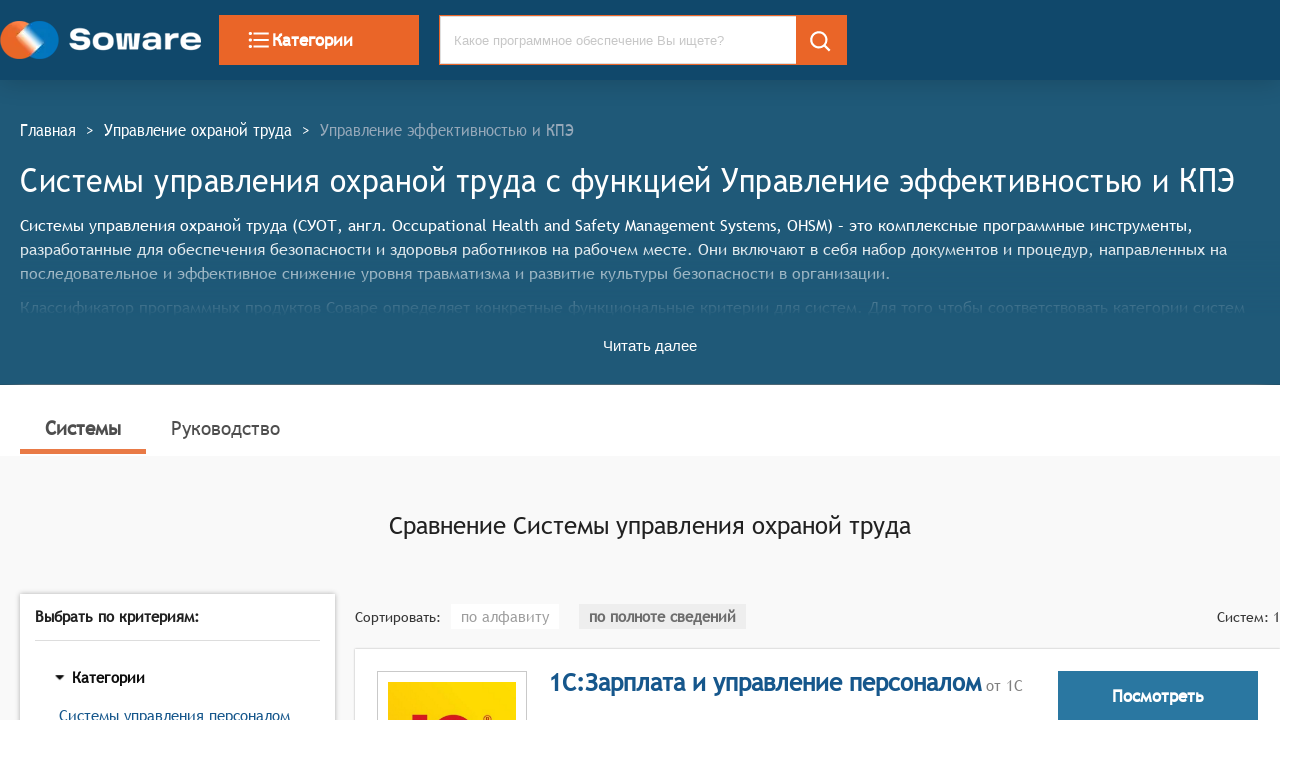

--- FILE ---
content_type: text/html; charset=utf-8
request_url: https://soware.ru/categories/occupational-health-and-safety-management-systems/performance-kpi-management
body_size: 53566
content:
<!DOCTYPE html><html lang="ru"><head><title class="jsx-2066982279">Системы управления охраной труда c функцией Управление эффективностью и КПЭ - 2025</title><link rel="icon" href="/favicon.ico" class="jsx-2066982279"/><meta charSet="utf-8" class="jsx-2066982279"/><meta name="description" content="Найдите и сравните Системы управления охраной труда (Системы управления охраной труда) с возможностью Управление эффективностью и КПЭ. Сравнение возможностей с доверием." class="jsx-2066982279"/><meta name="viewport" content="width=device-width, initial-scale=1, shrink-to-fit=no" class="jsx-2066982279"/><meta name="keywords" content="Выбор Системы управления охраной труда, Системы управления охраной труда, Системы и сервисы для бизнеса, Soware, Соваре" class="jsx-2066982279"/><link href="/css/semantic.min.css" as="style" rel="stylesheet" class="jsx-2066982279"/><link rel="preload" href="/fonts/TrebuchetMS.woff" as="font" type="font/woff" crossorigin="anonymous" class="jsx-2066982279"/><link rel="canonical" href="https://soware.ru/categories/occupational-health-and-safety-management-systems/performance-kpi-management" class="jsx-2066982279"/><script rel="preconnect" async="" class="jsx-2066982279">(function(m,e,t,r,i,k,a){m[i]=m[i]||function(){(m[i].a=m[i].a||[]).push(arguments)};
   m[i].l=1*new Date();k=e.createElement(t),a=e.getElementsByTagName(t)[0],k.async=1,k.src=r,a.parentNode.insertBefore(k,a)})
   (window, document, "script", "https://mc.yandex.ru/metrika/tag.js", "ym");

   ym(56467804, "init", {
        clickmap:true,
        trackLinks:true,
        accurateTrackBounce:true,
        webvisor:true
   });</script><script rel="preconnect" async="" class="jsx-2066982279">window.dataLayer = window.dataLayer || [];
            function gtag(){dataLayer.push(arguments);}
            gtag('js', new Date());

            gtag('config', 'UA-155098700-1');</script><script rel="preconnect" async="" src="https://www.googletagmanager.com/gtag/js?id=UA-155098700-1" class="jsx-2066982279"></script><meta name="next-head-count" content="12"/><noscript data-n-css=""></noscript><link rel="preload" href="/_next/static/chunks/webpack-9a4af7f17b1ba6d46b31.js" as="script"/><link rel="preload" href="/_next/static/chunks/commons.a12cd315ef1cdcc4c362.js" as="script"/><link rel="preload" href="/_next/static/chunks/main-8e611af446bc6458e337.js" as="script"/><link rel="preload" href="/_next/static/chunks/pages/_app-3ed480375391c1149e22.js" as="script"/><link rel="preload" href="/_next/static/chunks/pages/categories_selected_functions_page-c6dc39801cca016952a7.js" as="script"/><style id="__jsx-2066982279">@font-face{font-family:'trebuchet';src:url('/fonts/TrebucxhetMS.woff');src:url('/fonts/TrebuchetMS.woff?#iefix') format('embedded-opentype'), url('/fonts/TrebuchetMS.woff') format('truetype');font-weight:normal;font-style:normal;font-display:auto;}html{-webkit-scroll-behavior:smooth;-moz-scroll-behavior:smooth;-ms-scroll-behavior:smooth;scroll-behavior:smooth;}body{margin:0;padding:0;font-size:16px;font-weight:400;line-height:1.5;font-family:trebuchet,serif;color:#363636;}h1{font-weight:700;color:#363636;font-size:22px;}h2{color:#363636;font-size:22px;}p{margin-bottom:10px;line-height:1.5em;}a{cursor:pointer;-webkit-text-decoration:none;text-decoration:none;}button{border:none;}blockquote{margin:20px 0;}.cell-wrap-text{white-space:normal !important;}.guide>h3{padding-top:85px;margin-top:-85px;}:target{top:-85px;position:relative;display:block;visibility:hidden;}.about{font-size:18px;}.about>h2{padding-top:2em;font-size:26px;}.about>blockquote{padding:2em 0;}.about>blockquote>p{font-family:trebuchet;border-left:10px solid #686868;line-height:1.5;color:#363636;font-size:26px;font-style:italic;padding:1em 2em;position:relative;}dl{display:-webkit-box;display:-webkit-flex;display:-ms-flexbox;display:flex;-webkit-flex-flow:row wrap;-ms-flex-flow:row wrap;flex-flow:row wrap;}dt{-webkit-flex-basis:25%;-ms-flex-preferred-size:25%;flex-basis:25%;padding:10px;border-bottom:1px solid rgba(34,36,38,0.15);}dt>a{color:#16578c;font-weight:bold;}dd{-webkit-flex-basis:65%;-ms-flex-preferred-size:65%;flex-basis:65%;-webkit-box-flex:1;-webkit-flex-grow:1;-ms-flex-positive:1;flex-grow:1;margin:0;padding:10px;border-bottom:1px solid rgba(34,36,38,0.15);}</style><style data-styled="" data-styled-version="5.2.1">.cpcrMi{display:-webkit-box;display:-webkit-flex;display:-ms-flexbox;display:flex;width:100%;height:80px;max-height:80px;padding:0 15px;z-index:1250;background-color:#10486b;-webkit-box-pack:start;-webkit-justify-content:flex-start;-ms-flex-pack:start;justify-content:flex-start;-webkit-align-items:center;-webkit-box-align:center;-ms-flex-align:center;align-items:center;position:fixed;top:0;left:0;box-shadow:0 0 15px rgba(0,0,0,0.5);}/*!sc*/
data-styled.g1[id="StyledHeaderWrapper-sc-1xe9gtw-0"]{content:"cpcrMi,"}/*!sc*/
.WdkXB.WdkXB.WdkXB{background-color:#ea6528;border:1px solid #ea6528;border-radius:0;color:white;font-size:17px;font-family:'trebuchet';font-weight:bold;cursor:pointer;text-transform:none;width:200px;height:50px;}/*!sc*/
.WdkXB.WdkXB.WdkXB:hover{background-color:#dd6644;}/*!sc*/
@media (max-width:800px){.WdkXB.WdkXB.WdkXB{width:100%;}}/*!sc*/
data-styled.g2[id="StyledCategoryButton-sc-1yt2ejn-0"]{content:"WdkXB,"}/*!sc*/
.wXioE{display:inline-block;vertical-align:middle;overflow:hidden;}/*!sc*/
data-styled.g3[id="sc-bdfBwQ"]{content:"wXioE,"}/*!sc*/
.fkViYy{color:white;}/*!sc*/
data-styled.g10[id="StyledSearch-sc-1h0k6o8-0"]{content:"fkViYy,"}/*!sc*/
.fNloIZ .ui.input{width:100%;height:50px;font-size:13px;border:1px solid #ea6528;}/*!sc*/
.fNloIZ .ui.input > input{border-radius:0;padding-right:50px;}/*!sc*/
.fNloIZ .ui.input>input:focus{border:none;}/*!sc*/
.fNloIZ.fNloIZ.fNloIZ{width:100%;border-radius:0;height:50px;font-size:13px;}/*!sc*/
.fNloIZ.ui.search > .results{border:1px solid #ea6528;width:calc(100% - 50px);}/*!sc*/
@media (max-width:800px){.fNloIZ.ui.search > .results{border:1px solid #ea6528;width:100%;}}/*!sc*/
data-styled.g11[id="SearchTest23-sc-11vnz0n-0"]{content:"fNloIZ,"}/*!sc*/
.lhOFKm{font-size:15px;text-overflow:ellipsis;overflow:hidden;color:#16578c;cursor:pointer;font-weight:normal;white-space:normal;}/*!sc*/
.lhOFKm:visited{color:#16578c;}/*!sc*/
.lhOFKm:hover{color:black;}/*!sc*/
.dEWdHg{font-size:24px;text-overflow:ellipsis;overflow:hidden;color:#16578c;cursor:pointer;font-weight:700;white-space:normal;}/*!sc*/
.dEWdHg:visited{color:#16578c;}/*!sc*/
.dEWdHg:hover{color:black;}/*!sc*/
data-styled.g12[id="StyledProductLink-sc-1u7mgxg-0"]{content:"lhOFKm,dEWdHg,"}/*!sc*/
.joLKwX{width:100%;display:-webkit-inline-box;display:-webkit-inline-flex;display:-ms-inline-flexbox;display:inline-flex;-webkit-box-pack:justify;-webkit-justify-content:space-between;-ms-flex-pack:justify;justify-content:space-between;-webkit-align-items:center;-webkit-box-align:center;-ms-flex-align:center;align-items:center;margin:10px 0;font-size:normal;gap:0;}/*!sc*/
data-styled.g13[id="FlexBlock-tuxdca-0"]{content:"joLKwX,"}/*!sc*/
.jMFUTV{width:100%;padding:15px calc(50% - 683px);padding-bottom:15px;background-color:#10486b;text-align:left;box-shadow:0 0 25px rgba(0,0,0,0.2);position:fixed;z-index:1000;}/*!sc*/
@media (max-width:800px){.jMFUTV{width:auto;padding-left:0;padding-right:0;padding-bottom:10px;}}/*!sc*/
.jncCGS{width:100%;padding:20px calc(50% - 683px);padding-bottom:20px;background-color:#F9F9F9;text-align:left;box-shadow:none;z-index:auto;}/*!sc*/
@media (max-width:800px){.jncCGS{width:auto;padding-left:0;padding-right:0;padding-bottom:10px;}}/*!sc*/
.knjoRB{width:100%;padding:20px calc(50% - 683px);padding-bottom:20px;background-color:white;text-align:left;box-shadow:none;z-index:auto;}/*!sc*/
@media (max-width:800px){.knjoRB{width:auto;padding-left:0;padding-right:0;padding-bottom:10px;}}/*!sc*/
data-styled.g15[id="StyledSegment-sc-1gylw0-0"]{content:"jMFUTV,jncCGS,knjoRB,"}/*!sc*/
.ljEAFm{display:inline-grid;grid-template-columns:1fr 1fr 2fr;grid-template-rows:auto;-webkit-align-items:center;-webkit-box-align:center;-ms-flex-align:center;align-items:center;grid-gap:15px;margin-top:undefinedpx;margin-left:undefinedpx;margin-right:undefinedpx;width:auto;font-size:undefinedpx;font-weight:undefinedpx;}/*!sc*/
@media (max-width:800px){.ljEAFm{grid-template-columns:auto;width:100%;grid-gap:25px;margin:10px 0;}}/*!sc*/
data-styled.g16[id="InlineGrid-sc-1q84hm1-0"]{content:"ljEAFm,"}/*!sc*/
.kEBGJb{vertical-align:middle;height:38px;}/*!sc*/
data-styled.g17[id="Header__LogoImage-sc-1amqxok-0"]{content:"kEBGJb,"}/*!sc*/
.bQHUJR{font-size:16px;font-weight:bolder;color:rgba(255,255,255,0.6);margin-bottom:15px;}/*!sc*/
data-styled.g18[id="TypoHeader-sc-1s2puvw-0"]{content:"bQHUJR,"}/*!sc*/
.cMEbUH{font-size:15px;line-height:1.5;margin-top:5px;margin-bottom:5px;-webkit-text-decoration:none;text-decoration:none;display:block;color:white;}/*!sc*/
.cMEbUH:hover{color:rgba(255,255,255,0.6);}/*!sc*/
data-styled.g19[id="TypoLink-sc-1eho8ig-0"]{content:"cMEbUH,"}/*!sc*/
.fHajbs{background:transparent;color:white;}/*!sc*/
.fHajbs:hover{color:rgba(255,255,255,0.6);}/*!sc*/
data-styled.g20[id="StyledSocialLink-u4xdmm-0"]{content:"fHajbs,"}/*!sc*/
.kcdcQn{font-size:15px;color:white;margin-bottom:11px;line-height:1.4;white-space:pre-wrap;}/*!sc*/
data-styled.g21[id="Typotext-v004jq-0"]{content:"kcdcQn,"}/*!sc*/
.dIyxGP{color:white;width:250px;margin-left:auto;-webkit-align-items:flex-start;-webkit-box-align:flex-start;-ms-flex-align:flex-start;align-items:flex-start;}/*!sc*/
@media (max-width:800px){.dIyxGP{margin-left:0;}}/*!sc*/
data-styled.g22[id="AboutCompanyBlock__StyledAboutWrp-sc-1cc89ls-0"]{content:"dIyxGP,"}/*!sc*/
.jdKXHh{color:#e99665;margin-top:10px;}/*!sc*/
.jdKXHh:hover{color:rgba(255,255,255,0.6);}/*!sc*/
data-styled.g23[id="TypoLinkAll-sc-1e85gqi-0"]{content:"jdKXHh,"}/*!sc*/
.jnOCsR{display:-webkit-box;display:-webkit-flex;display:-ms-flexbox;display:flex;-webkit-flex-direction:column;-ms-flex-direction:column;flex-direction:column;-webkit-align-items:center;-webkit-box-align:center;-ms-flex-align:center;align-items:center;margin:0;padding:0;width:100%;background-color:#003854;}/*!sc*/
data-styled.g24[id="StyledFooterWrp-sc-1fxt53k-0"]{content:"jnOCsR,"}/*!sc*/
.lkHMdh{margin-top:35px;background-color:transparent;width:1280px;max-width:1280px;}/*!sc*/
data-styled.g25[id="StyledFooterContent-sc-1iu0827-0"]{content:"lkHMdh,"}/*!sc*/
.jbjXsh{display:inline-block;font-size:15px;-webkit-transform:scale(1,1.15);-ms-transform:scale(1,1.15);transform:scale(1,1.15);color:#fff;}/*!sc*/
data-styled.g26[id="BreadCrumbs__BreadCrumbsLink-sc-134afp4-0"]{content:"jbjXsh,"}/*!sc*/
.kjOyeB{display:inline-block;font-size:15px;-webkit-transform:scale(1,1.15);-ms-transform:scale(1,1.15);transform:scale(1,1.15);color:#95a8b9;}/*!sc*/
data-styled.g27[id="BreadCrumbs__BreadCrumbsNoLink-sc-134afp4-1"]{content:"kjOyeB,"}/*!sc*/
.doIGOC{display:inline-block;font-size:15px;-webkit-transform:scale(1,1.15);-ms-transform:scale(1,1.15);transform:scale(1,1.15);margin:0 10px;color:#fff;}/*!sc*/
data-styled.g28[id="BreadCrumbs__BreadCrumbsDivider-sc-134afp4-2"]{content:"doIGOC,"}/*!sc*/
.jSMcGo{padding:25px 0;}/*!sc*/
data-styled.g29[id="BreadCrumbs__BreadCrumbWrp-sc-134afp4-3"]{content:"jSMcGo,"}/*!sc*/
.iuozKM{vertical-align:middle;background-color:white;min-width:150px;min-height:150px;width:150px;height:150px;border:1px solid #c9c9c9;padding:10px;}/*!sc*/
data-styled.g30[id="StyledImageLinkWrp-j427nq-0"]{content:"iuozKM,"}/*!sc*/
.fVGQUP{padding:none;vertical-align:middle;font-size:x-small;border:1px solid #c9c9c9;background:white;object-fit:contain;width:100%;height:100%;}/*!sc*/
data-styled.g31[id="StyledImage-sc-12f3csx-0"]{content:"fVGQUP,"}/*!sc*/
.gQLAAC{display:-webkit-box;display:-webkit-flex;display:-ms-flexbox;display:flex;text-align:center;-webkit-align-items:center;-webkit-box-align:center;-ms-flex-align:center;align-items:center;background-color:#2a77a1;border:1px solid #2a77a1;color:white;font-size:17px;font-weight:700;text-transform:none;width:200px;margin-left:auto;height:50px;word-spacing:3px;padding:10px;-webkit-box-pack:center;-webkit-justify-content:center;-ms-flex-pack:center;justify-content:center;}/*!sc*/
.gQLAAC:hover{color:white;-webkit-filter:brightness(90%);filter:brightness(90%);}/*!sc*/
data-styled.g32[id="StyledAGoToCompleteProduct-sc-64ggm4-0"]{content:"gQLAAC,"}/*!sc*/
.cxNYUD{display:block;margin-top:0px;margin-left:20px;margin-bottom:0px;margin-right:0px;width:auto;}/*!sc*/
@media (max-width:800px){.cxNYUD{width:auto;margin-bottom:10px;}}/*!sc*/
.fPlXvw{display:block;margin-top:0px;margin-left:0px;margin-bottom:0px;margin-right:0px;width:25%;}/*!sc*/
@media (max-width:800px){.fPlXvw{width:auto;margin-bottom:10px;}}/*!sc*/
.gmpkzP{display:block;margin-top:0px;margin-left:20px;margin-bottom:0px;margin-right:0px;width:75%;}/*!sc*/
@media (max-width:800px){.gmpkzP{width:auto;margin-bottom:10px;}}/*!sc*/
.hRjOnJ{display:block;margin-top:0px;margin-left:10px;margin-bottom:0px;margin-right:10px;width:auto;}/*!sc*/
@media (max-width:800px){.hRjOnJ{width:auto;margin-bottom:10px;}}/*!sc*/
.cRGcKd{display:block;margin-top:0px;margin-left:0px;margin-bottom:0px;margin-right:15px;width:auto;}/*!sc*/
@media (max-width:800px){.cRGcKd{width:auto;margin-bottom:10px;}}/*!sc*/
data-styled.g34[id="StyledMarginDiv-sc-494xyh-0"]{content:"cxNYUD,fPlXvw,gmpkzP,hRjOnJ,cRGcKd,"}/*!sc*/
.bXNvDI{display:-webkit-box;display:-webkit-flex;display:-ms-flexbox;display:flex;-webkit-flex-direction:row;-ms-flex-direction:row;flex-direction:row;-webkit-box-pack:justify;-webkit-justify-content:space-between;-ms-flex-pack:justify;justify-content:space-between;-webkit-align-items:baseline;-webkit-box-align:baseline;-ms-flex-align:baseline;align-items:baseline;-webkit-align-self:none;-ms-flex-item-align:none;align-self:none;margin-top:45px;margin-bottom:undefinedpx;margin-left:undefinedpx;padding:undefinedpx;border:none;border-radius:undefinedpx;}/*!sc*/
@media (max-width:700px){.bXNvDI{display:block;text-align:left;}}/*!sc*/
.gStukT{display:-webkit-box;display:-webkit-flex;display:-ms-flexbox;display:flex;-webkit-flex-direction:row;-ms-flex-direction:row;flex-direction:row;-webkit-box-pack:justify;-webkit-justify-content:space-between;-ms-flex-pack:justify;justify-content:space-between;-webkit-align-items:baseline;-webkit-box-align:baseline;-ms-flex-align:baseline;align-items:baseline;-webkit-align-self:none;-ms-flex-item-align:none;align-self:none;margin-top:20px;margin-bottom:undefinedpx;margin-left:undefinedpx;padding:undefinedpx;border:none;border-radius:undefinedpx;}/*!sc*/
@media (max-width:700px){.gStukT{display:block;text-align:left;}}/*!sc*/
.bJJTxl{display:-webkit-box;display:-webkit-flex;display:-ms-flexbox;display:flex;-webkit-flex-direction:row;-ms-flex-direction:row;flex-direction:row;-webkit-box-pack:justify;-webkit-justify-content:space-between;-ms-flex-pack:justify;justify-content:space-between;-webkit-align-items:none;-webkit-box-align:none;-ms-flex-align:none;align-items:none;-webkit-align-self:none;-ms-flex-item-align:none;align-self:none;margin-top:45px;margin-bottom:undefinedpx;margin-left:undefinedpx;padding:undefinedpx;border:none;border-radius:undefinedpx;}/*!sc*/
@media (max-width:700px){.bJJTxl{display:block;text-align:left;}}/*!sc*/
.kyjWrz{display:-webkit-box;display:-webkit-flex;display:-ms-flexbox;display:flex;-webkit-flex-direction:row;-ms-flex-direction:row;flex-direction:row;-webkit-box-pack:justify;-webkit-justify-content:space-between;-ms-flex-pack:justify;justify-content:space-between;-webkit-align-items:baseline;-webkit-box-align:baseline;-ms-flex-align:baseline;align-items:baseline;-webkit-align-self:none;-ms-flex-item-align:none;align-self:none;margin-top:undefinedpx;margin-bottom:undefinedpx;margin-left:undefinedpx;padding:undefinedpx;border:none;border-radius:undefinedpx;}/*!sc*/
@media (max-width:700px){.kyjWrz{display:block;text-align:left;}}/*!sc*/
data-styled.g48[id="SpaceBetweenContainer-sc-12pstst-0"]{content:"bXNvDI,gStukT,bJJTxl,kyjWrz,"}/*!sc*/
.cOlZXF{font-size:16px;color:#363636;margin:20px 0 14px 0;-webkit-letter-spacing:normal;-moz-letter-spacing:normal;-ms-letter-spacing:normal;letter-spacing:normal;font-weight:bold;}/*!sc*/
.eEpFjE{font-size:16px;color:#005991;margin:20px 0 14px 0;-webkit-letter-spacing:normal;-moz-letter-spacing:normal;-ms-letter-spacing:normal;letter-spacing:normal;font-weight:bold;}/*!sc*/
data-styled.g49[id="H4-sc-1pw9oii-0"]{content:"cOlZXF,eEpFjE,"}/*!sc*/
.dvvOki{border-top:1px solid rgba(34,36,38,0.15);border-bottom:1px solid hsla(0,0%,100%,0.1);margin:1rem 0;}/*!sc*/
data-styled.g50[id="Divider-sc-64nis9-0"]{content:"dvvOki,"}/*!sc*/
.knZNms{background-color:#2a77a1;outline:none;border-radius:0;color:white;font-size:17px;font-family:'trebuchet',serif;font-weight:bold;cursor:pointer;text-transform:none;width:undefinedpx;height:50px;margin:none;}/*!sc*/
.knZNms:hover:not([disabled]){background-color:transparent;border:1px solid #2a77a1;color:#2a77a1;}/*!sc*/
.knZNms:disabled{cursor:not-allowed;opacity:0.45;}/*!sc*/
@media (max-width:800px){.knZNms{width:100%;height:38px;border-radius:4px;}}/*!sc*/
data-styled.g52[id="StyledButton-g8l4r-0"]{content:"knZNms,"}/*!sc*/
.iwZBUS{-webkit-align-self:flex-end;-ms-flex-item-align:end;align-self:flex-end;cursor:pointer;color:darkgray;}/*!sc*/
.iwZBUS:hover{color:#5e5e5e;}/*!sc*/
data-styled.g53[id="StyledCompareButtonWrp-sc-12vyibz-0"]{content:"iwZBUS,"}/*!sc*/
.iDjvVu{border:1px solid #c9c9c9;padding:10px;margin:10px 0;border-radius:4px;background-color:white;box-shadow:0 0 5px rgba(0,0,0,0.15);}/*!sc*/
data-styled.g54[id="StyledMobileCardWrp-dd45yy-0"]{content:"iDjvVu,"}/*!sc*/
.irvCdu{font-size:24px;color:rgba(0,0,0,.87);margin:20px 0 14px 0;-webkit-letter-spacing:normal;-moz-letter-spacing:normal;-ms-letter-spacing:normal;letter-spacing:normal;font-weight:normal;text-align:center;}/*!sc*/
.jkUNgI{font-size:24px;color:#363636;margin:20px 0 14px 0;-webkit-letter-spacing:normal;-moz-letter-spacing:normal;-ms-letter-spacing:normal;letter-spacing:normal;font-weight:bold;text-align:center;}/*!sc*/
data-styled.g55[id="H2-gkd5p5-0"]{content:"irvCdu,jkUNgI,"}/*!sc*/
.ffIkEU{text-align:center;margin:10px 0;}/*!sc*/
data-styled.g56[id="CenterDiv-sc-1xwa667-0"]{content:"ffIkEU,"}/*!sc*/
.jZYuvj{color:rgba(0,0,0,0.38);font-weight:500;width:auto;height:auto;line-height:24px;background-color:white;padding:4px 10px;font-size:15px;margin:0 10px;cursor:pointer;vertical-align:center;}/*!sc*/
.jZYuvj:hover{color:#e97a46;}/*!sc*/
.kcecXg{color:rgba(0,0,0,0.54);font-weight:700;width:auto;height:auto;line-height:24px;background-color:#eeeeee;padding:4px 10px;font-size:15px;margin:0 10px;cursor:default;vertical-align:center;}/*!sc*/
data-styled.g57[id="Sortable__StyledLabelSortField-vhue5m-0"]{content:"jZYuvj,kcecXg,"}/*!sc*/
@media only screen and (max-width:768px){.iXHrBH dt{-webkit-flex-basis:100%;-ms-flex-preferred-size:100%;flex-basis:100%;border-bottom:none;}.iXHrBH dd{-webkit-flex-basis:100%;-ms-flex-preferred-size:100%;flex-basis:100%;}}/*!sc*/
data-styled.g58[id="GuideCategoryMobile__TestReactMarkdown-sc-1k8lqgq-0"]{content:"iXHrBH,"}/*!sc*/
.jNRvX{font-weight:bold;font-size:larger;margin:15px 0 5px 0;}/*!sc*/
data-styled.g59[id="GuideCategoryMobile__StyledCategoryGuideMobileTitle-sc-1k8lqgq-1"]{content:"jNRvX,"}/*!sc*/
.kyAyia{font-size:19px;color:#363636;margin:25px 0 15px;-webkit-letter-spacing:normal;-moz-letter-spacing:normal;-ms-letter-spacing:normal;letter-spacing:normal;font-weight:bold;font-weight:bold;text-align:left;}/*!sc*/
data-styled.g60[id="H3-sc-1022ox5-0"]{content:"kyAyia,"}/*!sc*/
.dEjozZ{font-size:14px;-webkit-text-decoration:none;text-decoration:none;display:block;padding:0.3rem 0;color:#545454;}/*!sc*/
.dEjozZ:hover{color:black;}/*!sc*/
.dEjozZ:active{color:black;}/*!sc*/
data-styled.g61[id="StyledRemomationSectionLink-pk7tt7-0"]{content:"dEjozZ,"}/*!sc*/
.jnrmxB{margin:0;padding:0;list-style:none;}/*!sc*/
data-styled.g62[id="StyledRemomationSectionUl-sc-1gghf9y-0"]{content:"jnrmxB,"}/*!sc*/
.fFmgbF{position:-webkit-sticky;position:sticky;top:80px;padding:15px;}/*!sc*/
data-styled.g63[id="GuidePage__StikyArea-sc-1v5xmy1-0"]{content:"fFmgbF,"}/*!sc*/
.bLUPZy{background-color:white;top:80px;padding:15px;box-shadow:rgba(0,0,0,0.3) 0 0 5px;}/*!sc*/
data-styled.g64[id="GuidePage__StickyGuideToc-sc-1v5xmy1-1"]{content:"bLUPZy,"}/*!sc*/
.kWRSUA{width:100%;}/*!sc*/
data-styled.g65[id="GuidePage__GuideContainerWrp-sc-1v5xmy1-2"]{content:"kWRSUA,"}/*!sc*/
.gRagR{color:#16578c;}/*!sc*/
data-styled.g66[id="StyledReadMoreAboutProductLink-sc-1d2dxf2-0"]{content:"gRagR,"}/*!sc*/
.jCncQI{display:-webkit-box;display:-webkit-flex;display:-ms-flexbox;display:flex;box-shadow:rgba(0,0,0,0.3) 0 0 2px;background-color:white;width:100%;-webkit-flex-direction:row;-ms-flex-direction:row;flex-direction:row;-webkit-flex-wrap:nowrap;-ms-flex-wrap:nowrap;flex-wrap:nowrap;-webkit-align-items:flex-start;-webkit-box-align:flex-start;-ms-flex-align:flex-start;align-items:flex-start;-webkit-box-pack:justify;-webkit-justify-content:space-between;-ms-flex-pack:justify;justify-content:space-between;text-overflow:ellipsis;margin:20px 0;height:100%;padding:22px;}/*!sc*/
data-styled.g67[id="StyledProductCardWrp-sc-3v1tx5-0"]{content:"jCncQI,"}/*!sc*/
.jtusfY{position:relative;display:block;display:-webkit-box;margin-top:10px;font-size:16px;line-height:1.5em;-webkit-box-orient:vertical;overflow:hidden;text-overflow:ellipsis;margin-right:-1em;padding-right:1em;}/*!sc*/
data-styled.g68[id="StyledProductDescription-sc-1b0v49n-0"]{content:"jtusfY,"}/*!sc*/
.jFGgUA{font-size:14px;padding:0 5px;}/*!sc*/
data-styled.g69[id="CriteriaSearchFrame__StyledCheckbox-sc-1le6bp0-0"]{content:"jFGgUA,"}/*!sc*/
.hunaHo{margin-bottom:10px;margin-top:0;padding:0;}/*!sc*/
data-styled.g70[id="CriteriaSearchFrame__StyledList-sc-1le6bp0-1"]{content:"hunaHo,"}/*!sc*/
.xhQkS.ui.checkbox+label,.xhQkS .ui.checkbox label{font-size:1.05em;}/*!sc*/
data-styled.g71[id="CriteriaSearchFrame__StyledListItem-sc-1le6bp0-2"]{content:"xhQkS,"}/*!sc*/
.joDJoC{box-shadow:rgba(0,0,0,0.3) 0 0 5px;background-color:white;padding:15px;}/*!sc*/
data-styled.g72[id="CriteriaSearchFrame__StyledCriteriaWrp-sc-1le6bp0-3"]{content:"joDJoC,"}/*!sc*/
.iVjUnr.ui.accordion .title{font-family:trebuchet,serif;font-size:1.05em;}/*!sc*/
.iVjUnr.accordion.styled{border-radius:0;box-shadow:none;}/*!sc*/
data-styled.g73[id="CriteriaSearchFrame__StyledAccordion-sc-1le6bp0-4"]{content:"iVjUnr,"}/*!sc*/
.cEAfUA{display:block;background:none;border:none;color:#10476c;text-align:center;margin:5px auto 5px auto;font-weight:500;font-size:13px;cursor:pointer;}/*!sc*/
.cEAfUA:focus{outline:0;box-shadow:none !important;}/*!sc*/
.cEAfUA:hover{color:#DC6743;}/*!sc*/
data-styled.g74[id="StyledShowMoreButton-sc-1z19zj-0"]{content:"cEAfUA,"}/*!sc*/
.cZpXUq{max-height:calc(150px + 50px);}/*!sc*/
@media(max-width:800px){.cZpXUq{max-height:-webkit-min-content;max-height:-moz-min-content;max-height:min-content;margin-bottom:10px;overflow:hidden;}}/*!sc*/
data-styled.g75[id="StyledProductDescriptionWrp-sc-16iz242-0"]{content:"cZpXUq,"}/*!sc*/
.iyaJvm{max-height:150px;margin-bottom:20px;text-overflow:ellipsis;overflow:hidden;position:relative;}/*!sc*/
@media(max-width:800px){.iyaJvm{max-height:175px;margin-bottom:10px;overflow:hidden;}}/*!sc*/
data-styled.g76[id="StyledProductDescription-sc-1obgx17-0"]{content:"iyaJvm,"}/*!sc*/
.krjjAv{-webkit-text-decoration:none;text-decoration:none;font-size:19px;color:#4e4e4e;padding:10px 25px;width:auto;border-bottom:5px solid #e97a46;font-weight:bold;}/*!sc*/
.krjjAv .selected{font-weight:bold;border-bottom:5px solid #e97a46;}/*!sc*/
.krjjAv:hover{font-weight:bold;}/*!sc*/
.fQmgMc{-webkit-text-decoration:none;text-decoration:none;font-size:19px;color:#4e4e4e;padding:10px 25px;width:auto;border-bottom:none;font-weight:normal;}/*!sc*/
.fQmgMc .selected{font-weight:bold;border-bottom:5px solid #e97a46;}/*!sc*/
.fQmgMc:hover{font-weight:bold;}/*!sc*/
data-styled.g79[id="StyledProductCharacterLink-uwhpi0-0"]{content:"krjjAv,fQmgMc,"}/*!sc*/
.diWVYz{color:white;font-size:16px;}/*!sc*/
data-styled.g114[id="categories_selected_functions_page__StyledCategoryInfo-sc-112xy3-0"]{content:"diWVYz,"}/*!sc*/
</style></head><body><div id="__next"><div class="jsx-2066982279"><noscript class="jsx-2066982279"><div><img src="https://mc.yandex.ru/watch/56467804" style="position:absolute; left:-9999px;" alt="" /></div></noscript><div class="fresnel-container fresnel-greaterThan-xs "><div width="1366" class="StyledSegment-sc-1gylw0-0 jMFUTV"><div class="InlineGrid-sc-1q84hm1-0 ljEAFm"><a style="margin:0;padding:0" href="/"><picture><source type="image/webp" srcSet="/images/header/logoHead.webp"/><img alt="Логотип Soware" src="/images/header/logoHead.png" class="Header__LogoImage-sc-1amqxok-0 kEBGJb lazyload" title="Главная страница Soware.Ru" style="vertical-align:middle"/></picture></a><div><button style="display:flex;align-items:center;gap:15px" type="button" class="ui button StyledCategoryButton-sc-1yt2ejn-0 WdkXB"><svg viewBox="0 0 24 24" height="26" width="26" aria-hidden="true" focusable="false" fill="currentColor" xmlns="http://www.w3.org/2000/svg" class="sc-bdfBwQ wXioE"><path d="M4 10.5c-.83 0-1.5.67-1.5 1.5s.67 1.5 1.5 1.5 1.5-.67 1.5-1.5-.67-1.5-1.5-1.5zm0-6c-.83 0-1.5.67-1.5 1.5S3.17 7.5 4 7.5 5.5 6.83 5.5 6 4.83 4.5 4 4.5zm0 12c-.83 0-1.5.68-1.5 1.5s.68 1.5 1.5 1.5 1.5-.68 1.5-1.5-.67-1.5-1.5-1.5zM7 19h14v-2H7v2zm0-6h14v-2H7v2zm0-8v2h14V5H7z"></path><path fill="none" d="M0 0h24v24H0V0z"></path></svg>Категории</button></div><div class="ui category search SearchTest23-sc-11vnz0n-0 fNloIZ"><div class="ui icon input"><input type="text" placeholder="Какое программное обеспечение Вы ищете?" value="" tabindex="0" class="prompt" autoComplete="off"/><div style="background-color:#EA6528;position:absolute;top:0;right:0;min-height:49px;max-height:49px;min-width:50px;max-width:50px;line-height:49px;text-align:center;cursor:pointer;padding:0;border:none"><svg viewBox="0 0 24 24" height="26" width="26" aria-hidden="true" focusable="false" fill="currentColor" xmlns="http://www.w3.org/2000/svg" style="margin:auto;vertical-align:middle" class="sc-bdfBwQ wXioE StyledSearch-sc-1h0k6o8-0 fkViYy"><path d="M10 18a7.952 7.952 0 004.897-1.688l4.396 4.396 1.414-1.414-4.396-4.396A7.952 7.952 0 0018 10c0-4.411-3.589-8-8-8s-8 3.589-8 8 3.589 8 8 8zm0-14c3.309 0 6 2.691 6 6s-2.691 6-6 6-6-2.691-6-6 2.691-6 6-6z"></path></svg></div></div><div class="results transition"><div class="message empty"><div class="header">Поиск...</div></div></div></div></div></div></div><div class="fresnel-container fresnel-at-xs "><div color="#10486b" class="StyledHeaderWrapper-sc-1xe9gtw-0 cpcrMi"><div style="display:grid;width:100%;grid-template-columns:20% 80%;padding:0 10px;align-items:center"><a style="margin:0;padding:0" href="/"><picture><source type="image/webp" srcSet="/images/header/logo_small.png"/><img alt="Логотип Soware" src="/images/header/logoHead.png" class="Header__LogoImage-sc-1amqxok-0 kEBGJb lazyload" title="Главная страница Soware.Ru" style="vertical-align:middle"/></picture></a><div class="ui category search SearchTest23-sc-11vnz0n-0 fNloIZ"><div class="ui icon input"><input type="text" placeholder="Какое программное обеспечение Вы ищете?" value="" tabindex="0" class="prompt" autoComplete="off"/><div style="background-color:#EA6528;position:absolute;top:0;right:0;min-height:49px;max-height:49px;min-width:50px;max-width:50px;line-height:49px;text-align:center;cursor:pointer;padding:0;border:none"><svg viewBox="0 0 24 24" height="26" width="26" aria-hidden="true" focusable="false" fill="currentColor" xmlns="http://www.w3.org/2000/svg" style="margin:auto;vertical-align:middle" class="sc-bdfBwQ wXioE StyledSearch-sc-1h0k6o8-0 fkViYy"><path d="M10 18a7.952 7.952 0 004.897-1.688l4.396 4.396 1.414-1.414-4.396-4.396A7.952 7.952 0 0018 10c0-4.411-3.589-8-8-8s-8 3.589-8 8 3.589 8 8 8zm0-14c3.309 0 6 2.691 6 6s-2.691 6-6 6-6-2.691-6-6 2.691-6 6-6z"></path></svg></div></div><div class="results transition"><div class="message empty"><div class="header">Поиск...</div></div></div></div></div></div></div><div style="padding-top:80px"><div style="background-color:#1f5978" class="ui vertical segment"><div style="box-shadow:0 15px 15px -15px gray" class="ui fluid container"><div class="ui centered grid"><div style="width:1366px;margin-left:20px" class="column"><div class="BreadCrumbs__BreadCrumbWrp-sc-134afp4-3 jSMcGo"><span><a color="#fff" href="/" class="BreadCrumbs__BreadCrumbsLink-sc-134afp4-0 jbjXsh">Главная</a><span color="#fff" class="BreadCrumbs__BreadCrumbsDivider-sc-134afp4-2 doIGOC">&gt;</span></span><span><a color="#fff" href="/categories/occupational-health-and-safety-management-systems" class="BreadCrumbs__BreadCrumbsLink-sc-134afp4-0 jbjXsh">Управление охраной труда</a><span color="#fff" class="BreadCrumbs__BreadCrumbsDivider-sc-134afp4-2 doIGOC">&gt;</span></span><span class="BreadCrumbs__BreadCrumbsNoLink-sc-134afp4-1 kjOyeB">Управление эффективностью и КПЭ</span></div><div class="StyledProductDescriptionWrp-sc-16iz242-0 cZpXUq"><div class="StyledProductDescription-sc-1obgx17-0 iyaJvm"><h1 style="color:white;font-size:30px;font-weight:500;letter-spacing:0.5px;transform:scale(1, 1.10)" class="ui header">Системы управления охраной труда c функцией Управление эффективностью и КПЭ</h1><div class="categories_selected_functions_page__StyledCategoryInfo-sc-112xy3-0 diWVYz"><p>Системы управления охраной труда (СУОТ, англ. Occupational Health and Safety Management Systems, OHSM) – это комплексные программные инструменты, разработанные для обеспечения безопасности и здоровья работников на рабочем месте. Они включают в себя набор документов и процедур, направленных на последовательное и эффективное снижение уровня травматизма и развитие культуры безопасности в организации.</p><p>Классификатор программных продуктов Соваре определяет конкретные функциональные критерии для систем. Для того чтобы соответствовать категории систем управления охраной труда, системы должны иметь следующие функциональные возможности:</p>
<ul>
<li>
<p>Разработка и ведение документации по охране труда. Система должна предоставлять инструменты для разработки и ведения документации по охране труда, включая политику охраны труда, распределение обязанностей, учёт мероприятий и результатов контроля состояния производственной среды.</p>
</li>
<li>
<p>Управление рисками и инцидентами. Система должна обеспечивать возможность управления рисками и инцидентами, связанными с охраной труда, включая сбор и анализ данных о происшествиях, оценку рисков и разработку мер по их снижению.</p>
</li>
<li>
<p>Обучение и повышение квалификации персонала. Система может предоставлять инструменты для обучения и повышения квалификации персонала в области охраны труда, включая доступ к обучающим материалам, тестирование знаний и сертификацию.</p>
</li>
<li>
<p>Внутренний аудит и контроль. Система может включать инструменты для проведения внутреннего аудита и контроля соблюдения требований охраны труда, включая проверку документации, осмотр рабочих мест и опрос сотрудников.</p>
</li>
<li>
<p>Взаимодействие с внешними органами. Система может обеспечивать взаимодействие с внешними органами, ответственными за охрану труда, включая предоставление отчётности, участие в проверках и получение консультаций по вопросам охраны труда.</p>
</li>
</ul></div><div style="position:absolute;bottom:0;height:75px;width:100%;background:linear-gradient( rgba(31, 89, 120, 0), rgba(31, 89, 120, 1) )"></div></div><button style="font-size:15px;text-align:center;color:white;cursor:pointer;margin-bottom:15px" class="StyledShowMoreButton-sc-1z19zj-0 cEAfUA">Читать далее</button></div></div></div></div></div><div style="background-color:#FFFFFF" class="ui vertical segment"><div style="width:1366px" class="ui fluid container"><div class="ui grid"><div class="row"><div style="margin-left:20px" class="column"><div style="margin-top:15px"><a href="#productOfCategory" class="StyledProductCharacterLink-uwhpi0-0 krjjAv">Системы</a><a href="#guide" class="StyledProductCharacterLink-uwhpi0-0 fQmgMc">Руководство</a></div></div></div></div></div></div></div><div style="background-color:#F9F9F9" class="ui vertical segment"><div class="fresnel-container fresnel-greaterThan-xs "><div width="1366" class="StyledSegment-sc-1gylw0-0 jncCGS"><div class="StyledMarginDiv-sc-494xyh-0 cxNYUD"><a id="productOfCategory"></a><h2 color="rgba(0,0,0,.87)" font-size="24px" class="H2-gkd5p5-0 irvCdu">Сравнение <!-- -->Системы управления охраной труда</h2><div class="SpaceBetweenContainer-sc-12pstst-0 bXNvDI"><div width="25%" class="StyledMarginDiv-sc-494xyh-0 fPlXvw"><div class="CriteriaSearchFrame__StyledCriteriaWrp-sc-1le6bp0-3 joDJoC"><h4 class="ui header">Выбрать по критериям:</h4><div class="ui divider"></div><div style="border-radius:none" class="accordion ui styled CriteriaSearchFrame__StyledAccordion-sc-1le6bp0-4 iVjUnr"><div class="active title"><i aria-hidden="true" class="dropdown icon"></i>Категории</div><div class="content active"><div style="padding-left:10px"><p style="line-height:1.25;padding-left:0px"><a font-size="15px" href="/categories/personnel-management-systems" class="StyledProductLink-sc-1u7mgxg-0 lhOFKm">Системы управления персоналом (СУП)</a></p><p style="line-height:1.25;padding-left:15px"><a font-size="15px" href="/categories/human-resource-management-systems" class="StyledProductLink-sc-1u7mgxg-0 lhOFKm">Системы управления человеческими ресурсами (HRM)</a></p><p style="line-height:1.25;font-size:15px;padding-left:30px">Системы управления охраной труда</p></div></div><div class="active title"><i aria-hidden="true" class="dropdown icon"></i>Подходит для</div><div class="content active"><div><ul class="MuiList-root CriteriaSearchFrame__StyledList-sc-1le6bp0-1 hunaHo"><li class="MuiListItem-root CriteriaSearchFrame__StyledListItem-sc-1le6bp0-2 xhQkS MuiListItem-gutters" style="padding:4px"><div class="ui checkbox CriteriaSearchFrame__StyledCheckbox-sc-1le6bp0-0 jFGgUA"><input type="checkbox" class="hidden" id="specialist" readonly="" tabindex="0" value="2"/><label for="specialist">Специалист</label></div></li><li class="MuiListItem-root CriteriaSearchFrame__StyledListItem-sc-1le6bp0-2 xhQkS MuiListItem-gutters" style="padding:4px"><div class="ui checkbox CriteriaSearchFrame__StyledCheckbox-sc-1le6bp0-0 jFGgUA"><input type="checkbox" class="hidden" id="ogv" readonly="" tabindex="0" value="9"/><label for="ogv">ОГВ</label></div></li><li class="MuiListItem-root CriteriaSearchFrame__StyledListItem-sc-1le6bp0-2 xhQkS MuiListItem-gutters" style="padding:4px"><div class="ui checkbox CriteriaSearchFrame__StyledCheckbox-sc-1le6bp0-0 jFGgUA"><input type="checkbox" class="hidden" id="self" readonly="" tabindex="0" value="1"/><label for="self">Самозанятый</label></div></li><li class="MuiListItem-root CriteriaSearchFrame__StyledListItem-sc-1le6bp0-2 xhQkS MuiListItem-gutters" style="padding:4px"><div class="ui checkbox CriteriaSearchFrame__StyledCheckbox-sc-1le6bp0-0 jFGgUA"><input type="checkbox" class="hidden" id="medium" readonly="" tabindex="0" value="5"/><label for="medium">Средний бизнес</label></div></li><li class="MuiListItem-root CriteriaSearchFrame__StyledListItem-sc-1le6bp0-2 xhQkS MuiListItem-gutters" style="padding:4px"><div class="ui checkbox CriteriaSearchFrame__StyledCheckbox-sc-1le6bp0-0 jFGgUA"><input type="checkbox" class="hidden" id="corporate" readonly="" tabindex="0" value="6"/><label for="corporate">Корпорация</label></div></li><li class="MuiListItem-root CriteriaSearchFrame__StyledListItem-sc-1le6bp0-2 xhQkS MuiListItem-gutters" style="padding:4px"><div class="ui checkbox CriteriaSearchFrame__StyledCheckbox-sc-1le6bp0-0 jFGgUA"><input type="checkbox" class="hidden" id="large" readonly="" tabindex="0" value="8"/><label for="large">Крупный бизнес</label></div></li><li class="MuiListItem-root CriteriaSearchFrame__StyledListItem-sc-1le6bp0-2 xhQkS MuiListItem-gutters" style="padding:4px"><div class="ui checkbox CriteriaSearchFrame__StyledCheckbox-sc-1le6bp0-0 jFGgUA"><input type="checkbox" class="hidden" id="small" readonly="" tabindex="0" value="4"/><label for="small">Малый бизнес</label></div></li><li class="MuiListItem-root CriteriaSearchFrame__StyledListItem-sc-1le6bp0-2 xhQkS MuiListItem-gutters" style="padding:4px"><div class="ui checkbox CriteriaSearchFrame__StyledCheckbox-sc-1le6bp0-0 jFGgUA"><input type="checkbox" class="hidden" id="individual" readonly="" tabindex="0" value="3"/><label for="individual">ИП</label></div></li><li class="MuiListItem-root CriteriaSearchFrame__StyledListItem-sc-1le6bp0-2 xhQkS MuiListItem-gutters" style="padding:4px"><div class="ui checkbox CriteriaSearchFrame__StyledCheckbox-sc-1le6bp0-0 jFGgUA"><input type="checkbox" class="hidden" id="nko" readonly="" tabindex="0" value="7"/><label for="nko">НКО</label></div></li></ul></div></div><div class="active title"><i aria-hidden="true" class="dropdown icon"></i>Функции</div><div class="content active"><div><ul class="MuiList-root CriteriaSearchFrame__StyledList-sc-1le6bp0-1 hunaHo"><li class="MuiListItem-root CriteriaSearchFrame__StyledListItem-sc-1le6bp0-2 xhQkS MuiListItem-gutters" style="padding:4px"><div class="ui checkbox CriteriaSearchFrame__StyledCheckbox-sc-1le6bp0-0 jFGgUA"><input type="checkbox" class="hidden" id="administrations" readonly="" tabindex="0" value="5"/><label for="administrations">Администрирование</label></div><i aria-hidden="true" class="grey help tiny circular icon"></i></li><li class="MuiListItem-root CriteriaSearchFrame__StyledListItem-sc-1le6bp0-2 xhQkS MuiListItem-gutters" style="padding:4px"><div class="ui checkbox CriteriaSearchFrame__StyledCheckbox-sc-1le6bp0-0 jFGgUA"><input type="checkbox" class="hidden" id="hr-analytics" readonly="" tabindex="0" value="882601"/><label for="hr-analytics">Аналитика персонала (HR)</label></div><i aria-hidden="true" class="grey help tiny circular icon"></i></li><li class="MuiListItem-root CriteriaSearchFrame__StyledListItem-sc-1le6bp0-2 xhQkS MuiListItem-gutters" style="padding:4px"><div class="ui checkbox CriteriaSearchFrame__StyledCheckbox-sc-1le6bp0-0 jFGgUA"><input type="checkbox" class="hidden" id="free-charge" readonly="" tabindex="0" value="6"/><label for="free-charge">Бесплатно</label></div><i aria-hidden="true" class="grey help tiny circular icon"></i></li><li class="MuiListItem-root CriteriaSearchFrame__StyledListItem-sc-1le6bp0-2 xhQkS MuiListItem-gutters" style="padding:4px"><div class="ui checkbox CriteriaSearchFrame__StyledCheckbox-sc-1le6bp0-0 jFGgUA"><input type="checkbox" class="hidden" id="video-interviewing" readonly="" tabindex="0" value="882589"/><label for="video-interviewing">Видео-интервьюирование</label></div><i aria-hidden="true" class="grey help tiny circular icon"></i></li><li class="MuiListItem-root CriteriaSearchFrame__StyledListItem-sc-1le6bp0-2 xhQkS MuiListItem-gutters" style="padding:4px"><div class="ui checkbox CriteriaSearchFrame__StyledCheckbox-sc-1le6bp0-0 jFGgUA"><input type="checkbox" class="hidden" id="import-export" readonly="" tabindex="0" value="4"/><label for="import-export">Импорт/экспорт данных</label></div><i aria-hidden="true" class="grey help tiny circular icon"></i></li><li class="MuiListItem-root CriteriaSearchFrame__StyledListItem-sc-1le6bp0-2 xhQkS MuiListItem-gutters" style="padding:4px"><div class="ui checkbox CriteriaSearchFrame__StyledCheckbox-sc-1le6bp0-0 jFGgUA"><input type="checkbox" class="hidden" id="records-management" readonly="" tabindex="0" value="882598"/><label for="records-management">Кадровое делопроизводство</label></div><i aria-hidden="true" class="grey help tiny circular icon"></i></li><li class="MuiListItem-root CriteriaSearchFrame__StyledListItem-sc-1le6bp0-2 xhQkS MuiListItem-gutters" style="padding:4px"><div class="ui checkbox CriteriaSearchFrame__StyledCheckbox-sc-1le6bp0-0 jFGgUA"><input type="checkbox" class="hidden" id="multi-user-access" readonly="" tabindex="0" value="1"/><label for="multi-user-access">Многопользовательский доступ</label></div><i aria-hidden="true" class="grey help tiny circular icon"></i></li><li class="MuiListItem-root CriteriaSearchFrame__StyledListItem-sc-1le6bp0-2 xhQkS MuiListItem-gutters" style="padding:4px"><div class="ui checkbox CriteriaSearchFrame__StyledCheckbox-sc-1le6bp0-0 jFGgUA"><input type="checkbox" class="hidden" id="exist-api" readonly="" tabindex="0" value="2"/><label for="exist-api">Наличие API</label></div><i aria-hidden="true" class="grey help tiny circular icon"></i></li><li class="MuiListItem-root CriteriaSearchFrame__StyledListItem-sc-1le6bp0-2 xhQkS MuiListItem-gutters" style="padding:4px"><div class="ui checkbox CriteriaSearchFrame__StyledCheckbox-sc-1le6bp0-0 jFGgUA"><input type="checkbox" class="hidden" id="report-and-analytic" readonly="" tabindex="0" value="3"/><label for="report-and-analytic">Отчётность и аналитика</label></div><i aria-hidden="true" class="grey help tiny circular icon"></i></li><li class="MuiListItem-root CriteriaSearchFrame__StyledListItem-sc-1le6bp0-2 xhQkS MuiListItem-gutters" style="padding:4px"><div class="ui checkbox CriteriaSearchFrame__StyledCheckbox-sc-1le6bp0-0 jFGgUA"><input type="checkbox" class="hidden" id="360-degree-feedback" readonly="" tabindex="0" value="882600"/><label for="360-degree-feedback">Оценка 360 градусов</label></div><i aria-hidden="true" class="grey help tiny circular icon"></i></li><li class="MuiListItem-root CriteriaSearchFrame__StyledListItem-sc-1le6bp0-2 xhQkS MuiListItem-gutters" style="padding:4px"><div class="ui checkbox CriteriaSearchFrame__StyledCheckbox-sc-1le6bp0-0 jFGgUA"><input type="checkbox" class="hidden" id="applicant-tracking" readonly="" tabindex="0" value="882588"/><label for="applicant-tracking">Подбор персонала и ведение соискателей</label></div><i aria-hidden="true" class="grey help tiny circular icon"></i></li><li class="MuiListItem-root CriteriaSearchFrame__StyledListItem-sc-1le6bp0-2 xhQkS MuiListItem-gutters" style="padding:4px"><div class="ui checkbox CriteriaSearchFrame__StyledCheckbox-sc-1le6bp0-0 jFGgUA"><input type="checkbox" class="hidden" id="employee-onboarding" readonly="" tabindex="0" value="882590"/><label for="employee-onboarding">Управление адаптацией</label></div><i aria-hidden="true" class="grey help tiny circular icon"></i></li><li class="MuiListItem-root CriteriaSearchFrame__StyledListItem-sc-1le6bp0-2 xhQkS MuiListItem-gutters" style="padding:4px"><div class="ui checkbox CriteriaSearchFrame__StyledCheckbox-sc-1le6bp0-0 jFGgUA"><input type="checkbox" class="hidden" id="payroll-management" readonly="" tabindex="0" value="882594"/><label for="payroll-management">Управление выплатами</label></div><i aria-hidden="true" class="grey help tiny circular icon"></i></li><li class="MuiListItem-root CriteriaSearchFrame__StyledListItem-sc-1le6bp0-2 xhQkS MuiListItem-gutters" style="padding:4px"><div class="ui checkbox CriteriaSearchFrame__StyledCheckbox-sc-1le6bp0-0 jFGgUA"><input type="checkbox" class="hidden" id="employee-lifecycle-management" readonly="" tabindex="0" value="882587"/><label for="employee-lifecycle-management">Управление жизненным циклом сотрудника</label></div><i aria-hidden="true" class="grey help tiny circular icon"></i></li><li class="MuiListItem-root CriteriaSearchFrame__StyledListItem-sc-1le6bp0-2 xhQkS MuiListItem-gutters" style="padding:4px"><div class="ui checkbox CriteriaSearchFrame__StyledCheckbox-sc-1le6bp0-0 jFGgUA"><input type="checkbox" class="hidden" id="feedback-management" readonly="" tabindex="0" value="882593"/><label for="feedback-management">Управление обратной связью</label></div><i aria-hidden="true" class="grey help tiny circular icon"></i></li><li class="MuiListItem-root CriteriaSearchFrame__StyledListItem-sc-1le6bp0-2 xhQkS MuiListItem-gutters" style="padding:4px"><div class="ui checkbox CriteriaSearchFrame__StyledCheckbox-sc-1le6bp0-0 jFGgUA"><input type="checkbox" class="hidden" id="compensation-management" readonly="" tabindex="0" value="882595"/><label for="compensation-management">Управление системой оплаты труда</label></div><i aria-hidden="true" class="grey help tiny circular icon"></i></li><li class="MuiListItem-root CriteriaSearchFrame__StyledListItem-sc-1le6bp0-2 xhQkS MuiListItem-gutters" style="padding:4px"><div class="ui checkbox CriteriaSearchFrame__StyledCheckbox-sc-1le6bp0-0 jFGgUA"><input type="checkbox" class="hidden" id="benefits-management" readonly="" tabindex="0" value="882592"/><label for="benefits-management">Управление социальным пакетом</label></div><i aria-hidden="true" class="grey help tiny circular icon"></i></li><li class="MuiListItem-root CriteriaSearchFrame__StyledListItem-sc-1le6bp0-2 xhQkS MuiListItem-gutters" style="padding:4px"><div class="ui checked checkbox CriteriaSearchFrame__StyledCheckbox-sc-1le6bp0-0 jFGgUA"><input type="checkbox" checked="" class="hidden" id="performance-kpi-management" readonly="" tabindex="0" value="882591"/><label for="performance-kpi-management">Управление эффективностью и КПЭ</label></div><i aria-hidden="true" class="grey help tiny circular icon"></i></li><li class="MuiListItem-root CriteriaSearchFrame__StyledListItem-sc-1le6bp0-2 xhQkS MuiListItem-gutters" style="padding:4px"><div class="ui checkbox CriteriaSearchFrame__StyledCheckbox-sc-1le6bp0-0 jFGgUA"><input type="checkbox" class="hidden" id="travel-management" readonly="" tabindex="0" value="882599"/><label for="travel-management">Учёт командировок</label></div><i aria-hidden="true" class="grey help tiny circular icon"></i></li><li class="MuiListItem-root CriteriaSearchFrame__StyledListItem-sc-1le6bp0-2 xhQkS MuiListItem-gutters" style="padding:4px"><div class="ui checkbox CriteriaSearchFrame__StyledCheckbox-sc-1le6bp0-0 jFGgUA"><input type="checkbox" class="hidden" id="time-off-management" readonly="" tabindex="0" value="882597"/><label for="time-off-management">Учёт отгулов и отпусков</label></div><i aria-hidden="true" class="grey help tiny circular icon"></i></li><li class="MuiListItem-root CriteriaSearchFrame__StyledListItem-sc-1le6bp0-2 xhQkS MuiListItem-gutters" style="padding:4px"><div class="ui checkbox CriteriaSearchFrame__StyledCheckbox-sc-1le6bp0-0 jFGgUA"><input type="checkbox" class="hidden" id="time-attendance-management" readonly="" tabindex="0" value="882596"/><label for="time-attendance-management">Учёт рабочего времени и посещаемости</label></div><i aria-hidden="true" class="grey help tiny circular icon"></i></li></ul></div></div><div class="active title"><i aria-hidden="true" class="dropdown icon"></i>Особенности</div><div class="content active"><div><ul class="MuiList-root CriteriaSearchFrame__StyledList-sc-1le6bp0-1 hunaHo"><li class="MuiListItem-root CriteriaSearchFrame__StyledListItem-sc-1le6bp0-2 xhQkS MuiListItem-gutters" style="padding:4px"><div class="ui checkbox CriteriaSearchFrame__StyledCheckbox-sc-1le6bp0-0 jFGgUA"><input type="checkbox" class="hidden" id="cv-database" readonly="" tabindex="0" value="882604"/><label for="cv-database">База данных резюме</label></div><i aria-hidden="true" class="grey help tiny circular icon"></i></li><li class="MuiListItem-root CriteriaSearchFrame__StyledListItem-sc-1le6bp0-2 xhQkS MuiListItem-gutters" style="padding:4px"><div class="ui checkbox CriteriaSearchFrame__StyledCheckbox-sc-1le6bp0-0 jFGgUA"><input type="checkbox" class="hidden" id="applicant-database" readonly="" tabindex="0" value="882603"/><label for="applicant-database">База данных соискателей</label></div><i aria-hidden="true" class="grey help tiny circular icon"></i></li><li class="MuiListItem-root CriteriaSearchFrame__StyledListItem-sc-1le6bp0-2 xhQkS MuiListItem-gutters" style="padding:4px"><div class="ui checkbox CriteriaSearchFrame__StyledCheckbox-sc-1le6bp0-0 jFGgUA"><input type="checkbox" class="hidden" id="employee-database" readonly="" tabindex="0" value="882602"/><label for="employee-database">База данных сотрудников</label></div><i aria-hidden="true" class="grey help tiny circular icon"></i></li></ul></div></div><div class="active title"><i aria-hidden="true" class="dropdown icon"></i>Тарификация</div><div class="content active"><div><ul class="MuiList-root CriteriaSearchFrame__StyledList-sc-1le6bp0-1 hunaHo"><li class="MuiListItem-root CriteriaSearchFrame__StyledListItem-sc-1le6bp0-2 xhQkS MuiListItem-gutters" style="padding:4px"><div class="ui checkbox CriteriaSearchFrame__StyledCheckbox-sc-1le6bp0-0 jFGgUA"><input type="checkbox" class="hidden" id="free-charge" readonly="" tabindex="0" value="1"/><label for="free-charge">Бесплатно</label></div></li><li class="MuiListItem-root CriteriaSearchFrame__StyledListItem-sc-1le6bp0-2 xhQkS MuiListItem-gutters" style="padding:4px"><div class="ui checkbox CriteriaSearchFrame__StyledCheckbox-sc-1le6bp0-0 jFGgUA"><input type="checkbox" class="hidden" id="one-time-payment" readonly="" tabindex="0" value="4"/><label for="one-time-payment">Единовременная оплата</label></div></li><li class="MuiListItem-root CriteriaSearchFrame__StyledListItem-sc-1le6bp0-2 xhQkS MuiListItem-gutters" style="padding:4px"><div class="ui checkbox CriteriaSearchFrame__StyledCheckbox-sc-1le6bp0-0 jFGgUA"><input type="checkbox" class="hidden" id="by-request" readonly="" tabindex="0" value="6"/><label for="by-request">По запросу</label></div></li><li class="MuiListItem-root CriteriaSearchFrame__StyledListItem-sc-1le6bp0-2 xhQkS MuiListItem-gutters" style="padding:4px"><div class="ui checkbox CriteriaSearchFrame__StyledCheckbox-sc-1le6bp0-0 jFGgUA"><input type="checkbox" class="hidden" id="annual" readonly="" tabindex="0" value="3"/><label for="annual">Ежегодная оплата</label></div></li><li class="MuiListItem-root CriteriaSearchFrame__StyledListItem-sc-1le6bp0-2 xhQkS MuiListItem-gutters" style="padding:4px"><div class="ui checkbox CriteriaSearchFrame__StyledCheckbox-sc-1le6bp0-0 jFGgUA"><input type="checkbox" class="hidden" id="monthly" readonly="" tabindex="0" value="2"/><label for="monthly">Ежемесячная оплата</label></div></li><li class="MuiListItem-root CriteriaSearchFrame__StyledListItem-sc-1le6bp0-2 xhQkS MuiListItem-gutters" style="padding:4px"><div class="ui checkbox CriteriaSearchFrame__StyledCheckbox-sc-1le6bp0-0 jFGgUA"><input type="checkbox" class="hidden" id="payment-for-consumption" readonly="" tabindex="0" value="5"/><label for="payment-for-consumption">Оплата потребления</label></div></li></ul></div></div><div class="active title"><i aria-hidden="true" class="dropdown icon"></i>Развёртывание</div><div class="content active"><div><ul class="MuiList-root CriteriaSearchFrame__StyledList-sc-1le6bp0-1 hunaHo"><li class="MuiListItem-root CriteriaSearchFrame__StyledListItem-sc-1le6bp0-2 xhQkS MuiListItem-gutters" style="padding:4px"><div class="ui checkbox CriteriaSearchFrame__StyledCheckbox-sc-1le6bp0-0 jFGgUA"><input type="checkbox" class="hidden" readonly="" tabindex="0" value="2"/><label>Мобильное устройство</label></div></li><li class="MuiListItem-root CriteriaSearchFrame__StyledListItem-sc-1le6bp0-2 xhQkS MuiListItem-gutters" style="padding:4px"><div class="ui checkbox CriteriaSearchFrame__StyledCheckbox-sc-1le6bp0-0 jFGgUA"><input type="checkbox" class="hidden" readonly="" tabindex="0" value="4"/><label>Облако (SaaS)</label></div></li><li class="MuiListItem-root CriteriaSearchFrame__StyledListItem-sc-1le6bp0-2 xhQkS MuiListItem-gutters" style="padding:4px"><div class="ui checkbox CriteriaSearchFrame__StyledCheckbox-sc-1le6bp0-0 jFGgUA"><input type="checkbox" class="hidden" readonly="" tabindex="0" value="1"/><label>Сервер предприятия</label></div></li><li class="MuiListItem-root CriteriaSearchFrame__StyledListItem-sc-1le6bp0-2 xhQkS MuiListItem-gutters" style="padding:4px"><div class="ui checkbox CriteriaSearchFrame__StyledCheckbox-sc-1le6bp0-0 jFGgUA"><input type="checkbox" class="hidden" readonly="" tabindex="0" value="5"/><label>Облако (PaaS)</label></div></li><li class="MuiListItem-root CriteriaSearchFrame__StyledListItem-sc-1le6bp0-2 xhQkS MuiListItem-gutters" style="padding:4px"><div class="ui checkbox CriteriaSearchFrame__StyledCheckbox-sc-1le6bp0-0 jFGgUA"><input type="checkbox" class="hidden" readonly="" tabindex="0" value="3"/><label>Персональный компьютер</label></div></li></ul></div></div><div class="active title"><i aria-hidden="true" class="dropdown icon"></i>Графический интерфейс</div><div class="content active"><div><ul class="MuiList-root CriteriaSearchFrame__StyledList-sc-1le6bp0-1 hunaHo"><li class="MuiListItem-root CriteriaSearchFrame__StyledListItem-sc-1le6bp0-2 xhQkS MuiListItem-gutters" style="padding:4px"><div class="ui checkbox CriteriaSearchFrame__StyledCheckbox-sc-1le6bp0-0 jFGgUA"><input type="checkbox" class="hidden" readonly="" tabindex="0" value="4"/><label>macOS</label></div></li><li class="MuiListItem-root CriteriaSearchFrame__StyledListItem-sc-1le6bp0-2 xhQkS MuiListItem-gutters" style="padding:4px"><div class="ui checkbox CriteriaSearchFrame__StyledCheckbox-sc-1le6bp0-0 jFGgUA"><input type="checkbox" class="hidden" readonly="" tabindex="0" value="1"/><label>Веб-браузер</label></div></li><li class="MuiListItem-root CriteriaSearchFrame__StyledListItem-sc-1le6bp0-2 xhQkS MuiListItem-gutters" style="padding:4px"><div class="ui checkbox CriteriaSearchFrame__StyledCheckbox-sc-1le6bp0-0 jFGgUA"><input type="checkbox" class="hidden" readonly="" tabindex="0" value="3"/><label>Linux</label></div></li><li class="MuiListItem-root CriteriaSearchFrame__StyledListItem-sc-1le6bp0-2 xhQkS MuiListItem-gutters" style="padding:4px"><div class="ui checkbox CriteriaSearchFrame__StyledCheckbox-sc-1le6bp0-0 jFGgUA"><input type="checkbox" class="hidden" readonly="" tabindex="0" value="5"/><label>Android</label></div></li><li class="MuiListItem-root CriteriaSearchFrame__StyledListItem-sc-1le6bp0-2 xhQkS MuiListItem-gutters" style="padding:4px"><div class="ui checkbox CriteriaSearchFrame__StyledCheckbox-sc-1le6bp0-0 jFGgUA"><input type="checkbox" class="hidden" readonly="" tabindex="0" value="2"/><label>Windows</label></div></li><li class="MuiListItem-root CriteriaSearchFrame__StyledListItem-sc-1le6bp0-2 xhQkS MuiListItem-gutters" style="padding:4px"><div class="ui checkbox CriteriaSearchFrame__StyledCheckbox-sc-1le6bp0-0 jFGgUA"><input type="checkbox" class="hidden" readonly="" tabindex="0" value="6"/><label>iOS</label></div></li></ul></div></div><div class="title"><i aria-hidden="true" class="dropdown icon"></i>Поддержка языков</div><div class="content"><div><ul class="MuiList-root CriteriaSearchFrame__StyledList-sc-1le6bp0-1 hunaHo"><li class="MuiListItem-root CriteriaSearchFrame__StyledListItem-sc-1le6bp0-2 xhQkS MuiListItem-gutters" style="padding:4px"><div class="ui checkbox CriteriaSearchFrame__StyledCheckbox-sc-1le6bp0-0 jFGgUA"><input type="checkbox" class="hidden" readonly="" tabindex="0" value="3"/><label>Абхазский</label></div></li><li class="MuiListItem-root CriteriaSearchFrame__StyledListItem-sc-1le6bp0-2 xhQkS MuiListItem-gutters" style="padding:4px"><div class="ui checkbox CriteriaSearchFrame__StyledCheckbox-sc-1le6bp0-0 jFGgUA"><input type="checkbox" class="hidden" readonly="" tabindex="0" value="4"/><label>Аварский</label></div></li><li class="MuiListItem-root CriteriaSearchFrame__StyledListItem-sc-1le6bp0-2 xhQkS MuiListItem-gutters" style="padding:4px"><div class="ui checkbox CriteriaSearchFrame__StyledCheckbox-sc-1le6bp0-0 jFGgUA"><input type="checkbox" class="hidden" readonly="" tabindex="0" value="5"/><label>Азербайджанский</label></div></li><li class="MuiListItem-root CriteriaSearchFrame__StyledListItem-sc-1le6bp0-2 xhQkS MuiListItem-gutters" style="padding:4px"><div class="ui checkbox CriteriaSearchFrame__StyledCheckbox-sc-1le6bp0-0 jFGgUA"><input type="checkbox" class="hidden" readonly="" tabindex="0" value="6"/><label>Аймара</label></div></li><li class="MuiListItem-root CriteriaSearchFrame__StyledListItem-sc-1le6bp0-2 xhQkS MuiListItem-gutters" style="padding:4px"><div class="ui checkbox CriteriaSearchFrame__StyledCheckbox-sc-1le6bp0-0 jFGgUA"><input type="checkbox" class="hidden" readonly="" tabindex="0" value="7"/><label>Албанский</label></div></li><li class="MuiListItem-root CriteriaSearchFrame__StyledListItem-sc-1le6bp0-2 xhQkS MuiListItem-gutters" style="padding:4px"><div class="ui checkbox CriteriaSearchFrame__StyledCheckbox-sc-1le6bp0-0 jFGgUA"><input type="checkbox" class="hidden" readonly="" tabindex="0" value="8"/><label>Амхарский</label></div></li><li class="MuiListItem-root CriteriaSearchFrame__StyledListItem-sc-1le6bp0-2 xhQkS MuiListItem-gutters" style="padding:4px"><div class="ui checkbox CriteriaSearchFrame__StyledCheckbox-sc-1le6bp0-0 jFGgUA"><input type="checkbox" class="hidden" readonly="" tabindex="0" value="9"/><label>Арабский</label></div></li><li class="MuiListItem-root CriteriaSearchFrame__StyledListItem-sc-1le6bp0-2 xhQkS MuiListItem-gutters" style="padding:4px"><div class="ui checkbox CriteriaSearchFrame__StyledCheckbox-sc-1le6bp0-0 jFGgUA"><input type="checkbox" class="hidden" readonly="" tabindex="0" value="10"/><label>Армянский</label></div></li><li class="MuiListItem-root CriteriaSearchFrame__StyledListItem-sc-1le6bp0-2 xhQkS MuiListItem-gutters" style="padding:4px"><div class="ui checkbox CriteriaSearchFrame__StyledCheckbox-sc-1le6bp0-0 jFGgUA"><input type="checkbox" class="hidden" readonly="" tabindex="0" value="11"/><label>Ассирийский</label></div></li><li class="MuiListItem-root CriteriaSearchFrame__StyledListItem-sc-1le6bp0-2 xhQkS MuiListItem-gutters" style="padding:4px"><div class="ui checkbox CriteriaSearchFrame__StyledCheckbox-sc-1le6bp0-0 jFGgUA"><input type="checkbox" class="hidden" readonly="" tabindex="0" value="12"/><label>Африкаанс</label></div></li><li class="MuiListItem-root CriteriaSearchFrame__StyledListItem-sc-1le6bp0-2 xhQkS MuiListItem-gutters" style="padding:4px"><div class="ui checkbox CriteriaSearchFrame__StyledCheckbox-sc-1le6bp0-0 jFGgUA"><input type="checkbox" class="hidden" readonly="" tabindex="0" value="13"/><label>Башкирский</label></div></li><li class="MuiListItem-root CriteriaSearchFrame__StyledListItem-sc-1le6bp0-2 xhQkS MuiListItem-gutters" style="padding:4px"><div class="ui checkbox CriteriaSearchFrame__StyledCheckbox-sc-1le6bp0-0 jFGgUA"><input type="checkbox" class="hidden" readonly="" tabindex="0" value="14"/><label>Белорусский</label></div></li><li class="MuiListItem-root CriteriaSearchFrame__StyledListItem-sc-1le6bp0-2 xhQkS MuiListItem-gutters" style="padding:4px"><div class="ui checkbox CriteriaSearchFrame__StyledCheckbox-sc-1le6bp0-0 jFGgUA"><input type="checkbox" class="hidden" readonly="" tabindex="0" value="15"/><label>Бенгальский</label></div></li><li class="MuiListItem-root CriteriaSearchFrame__StyledListItem-sc-1le6bp0-2 xhQkS MuiListItem-gutters" style="padding:4px"><div class="ui checkbox CriteriaSearchFrame__StyledCheckbox-sc-1le6bp0-0 jFGgUA"><input type="checkbox" class="hidden" readonly="" tabindex="0" value="16"/><label>Бирманский</label></div></li><li class="MuiListItem-root CriteriaSearchFrame__StyledListItem-sc-1le6bp0-2 xhQkS MuiListItem-gutters" style="padding:4px"><div class="ui checkbox CriteriaSearchFrame__StyledCheckbox-sc-1le6bp0-0 jFGgUA"><input type="checkbox" class="hidden" readonly="" tabindex="0" value="17"/><label>Бислама</label></div></li><li class="MuiListItem-root CriteriaSearchFrame__StyledListItem-sc-1le6bp0-2 xhQkS MuiListItem-gutters" style="padding:4px"><div class="ui checkbox CriteriaSearchFrame__StyledCheckbox-sc-1le6bp0-0 jFGgUA"><input type="checkbox" class="hidden" readonly="" tabindex="0" value="18"/><label>Болгарский</label></div></li><li class="MuiListItem-root CriteriaSearchFrame__StyledListItem-sc-1le6bp0-2 xhQkS MuiListItem-gutters" style="padding:4px"><div class="ui checkbox CriteriaSearchFrame__StyledCheckbox-sc-1le6bp0-0 jFGgUA"><input type="checkbox" class="hidden" readonly="" tabindex="0" value="19"/><label>Боснийский</label></div></li><li class="MuiListItem-root CriteriaSearchFrame__StyledListItem-sc-1le6bp0-2 xhQkS MuiListItem-gutters" style="padding:4px"><div class="ui checkbox CriteriaSearchFrame__StyledCheckbox-sc-1le6bp0-0 jFGgUA"><input type="checkbox" class="hidden" readonly="" tabindex="0" value="20"/><label>Венгерский</label></div></li><li class="MuiListItem-root CriteriaSearchFrame__StyledListItem-sc-1le6bp0-2 xhQkS MuiListItem-gutters" style="padding:4px"><div class="ui checkbox CriteriaSearchFrame__StyledCheckbox-sc-1le6bp0-0 jFGgUA"><input type="checkbox" class="hidden" readonly="" tabindex="0" value="21"/><label>Венда</label></div></li><li class="MuiListItem-root CriteriaSearchFrame__StyledListItem-sc-1le6bp0-2 xhQkS MuiListItem-gutters" style="padding:4px"><div class="ui checkbox CriteriaSearchFrame__StyledCheckbox-sc-1le6bp0-0 jFGgUA"><input type="checkbox" class="hidden" readonly="" tabindex="0" value="22"/><label>Вьетнамский</label></div></li><li class="MuiListItem-root CriteriaSearchFrame__StyledListItem-sc-1le6bp0-2 xhQkS MuiListItem-gutters" style="padding:4px"><div class="ui checkbox CriteriaSearchFrame__StyledCheckbox-sc-1le6bp0-0 jFGgUA"><input type="checkbox" class="hidden" readonly="" tabindex="0" value="23"/><label>Гаитянский креольский</label></div></li><li class="MuiListItem-root CriteriaSearchFrame__StyledListItem-sc-1le6bp0-2 xhQkS MuiListItem-gutters" style="padding:4px"><div class="ui checkbox CriteriaSearchFrame__StyledCheckbox-sc-1le6bp0-0 jFGgUA"><input type="checkbox" class="hidden" readonly="" tabindex="0" value="24"/><label>Гренландский</label></div></li><li class="MuiListItem-root CriteriaSearchFrame__StyledListItem-sc-1le6bp0-2 xhQkS MuiListItem-gutters" style="padding:4px"><div class="ui checkbox CriteriaSearchFrame__StyledCheckbox-sc-1le6bp0-0 jFGgUA"><input type="checkbox" class="hidden" readonly="" tabindex="0" value="25"/><label>Греческий</label></div></li><li class="MuiListItem-root CriteriaSearchFrame__StyledListItem-sc-1le6bp0-2 xhQkS MuiListItem-gutters" style="padding:4px"><div class="ui checkbox CriteriaSearchFrame__StyledCheckbox-sc-1le6bp0-0 jFGgUA"><input type="checkbox" class="hidden" readonly="" tabindex="0" value="26"/><label>Грузинский</label></div></li><li class="MuiListItem-root CriteriaSearchFrame__StyledListItem-sc-1le6bp0-2 xhQkS MuiListItem-gutters" style="padding:4px"><div class="ui checkbox CriteriaSearchFrame__StyledCheckbox-sc-1le6bp0-0 jFGgUA"><input type="checkbox" class="hidden" readonly="" tabindex="0" value="27"/><label>Гуарани</label></div></li><li class="MuiListItem-root CriteriaSearchFrame__StyledListItem-sc-1le6bp0-2 xhQkS MuiListItem-gutters" style="padding:4px"><div class="ui checkbox CriteriaSearchFrame__StyledCheckbox-sc-1le6bp0-0 jFGgUA"><input type="checkbox" class="hidden" readonly="" tabindex="0" value="28"/><label>Даргинский</label></div></li><li class="MuiListItem-root CriteriaSearchFrame__StyledListItem-sc-1le6bp0-2 xhQkS MuiListItem-gutters" style="padding:4px"><div class="ui checkbox CriteriaSearchFrame__StyledCheckbox-sc-1le6bp0-0 jFGgUA"><input type="checkbox" class="hidden" readonly="" tabindex="0" value="29"/><label>Дари</label></div></li><li class="MuiListItem-root CriteriaSearchFrame__StyledListItem-sc-1le6bp0-2 xhQkS MuiListItem-gutters" style="padding:4px"><div class="ui checkbox CriteriaSearchFrame__StyledCheckbox-sc-1le6bp0-0 jFGgUA"><input type="checkbox" class="hidden" readonly="" tabindex="0" value="30"/><label>Датский</label></div></li><li class="MuiListItem-root CriteriaSearchFrame__StyledListItem-sc-1le6bp0-2 xhQkS MuiListItem-gutters" style="padding:4px"><div class="ui checkbox CriteriaSearchFrame__StyledCheckbox-sc-1le6bp0-0 jFGgUA"><input type="checkbox" class="hidden" readonly="" tabindex="0" value="31"/><label>Дзонг-кэ</label></div></li><li class="MuiListItem-root CriteriaSearchFrame__StyledListItem-sc-1le6bp0-2 xhQkS MuiListItem-gutters" style="padding:4px"><div class="ui checkbox CriteriaSearchFrame__StyledCheckbox-sc-1le6bp0-0 jFGgUA"><input type="checkbox" class="hidden" readonly="" tabindex="0" value="32"/><label>Зулу</label></div></li><li class="MuiListItem-root CriteriaSearchFrame__StyledListItem-sc-1le6bp0-2 xhQkS MuiListItem-gutters" style="padding:4px"><div class="ui checkbox CriteriaSearchFrame__StyledCheckbox-sc-1le6bp0-0 jFGgUA"><input type="checkbox" class="hidden" readonly="" tabindex="0" value="33"/><label>Иврит</label></div></li><li class="MuiListItem-root CriteriaSearchFrame__StyledListItem-sc-1le6bp0-2 xhQkS MuiListItem-gutters" style="padding:4px"><div class="ui checkbox CriteriaSearchFrame__StyledCheckbox-sc-1le6bp0-0 jFGgUA"><input type="checkbox" class="hidden" readonly="" tabindex="0" value="34"/><label>Индонезийский</label></div></li><li class="MuiListItem-root CriteriaSearchFrame__StyledListItem-sc-1le6bp0-2 xhQkS MuiListItem-gutters" style="padding:4px"><div class="ui checkbox CriteriaSearchFrame__StyledCheckbox-sc-1le6bp0-0 jFGgUA"><input type="checkbox" class="hidden" readonly="" tabindex="0" value="35"/><label>Ирландский</label></div></li><li class="MuiListItem-root CriteriaSearchFrame__StyledListItem-sc-1le6bp0-2 xhQkS MuiListItem-gutters" style="padding:4px"><div class="ui checkbox CriteriaSearchFrame__StyledCheckbox-sc-1le6bp0-0 jFGgUA"><input type="checkbox" class="hidden" readonly="" tabindex="0" value="36"/><label>Исландский</label></div></li><li class="MuiListItem-root CriteriaSearchFrame__StyledListItem-sc-1le6bp0-2 xhQkS MuiListItem-gutters" style="padding:4px"><div class="ui checkbox CriteriaSearchFrame__StyledCheckbox-sc-1le6bp0-0 jFGgUA"><input type="checkbox" class="hidden" readonly="" tabindex="0" value="37"/><label>Испанский</label></div></li><li class="MuiListItem-root CriteriaSearchFrame__StyledListItem-sc-1le6bp0-2 xhQkS MuiListItem-gutters" style="padding:4px"><div class="ui checkbox CriteriaSearchFrame__StyledCheckbox-sc-1le6bp0-0 jFGgUA"><input type="checkbox" class="hidden" readonly="" tabindex="0" value="38"/><label>Итальянский</label></div></li><li class="MuiListItem-root CriteriaSearchFrame__StyledListItem-sc-1le6bp0-2 xhQkS MuiListItem-gutters" style="padding:4px"><div class="ui checkbox CriteriaSearchFrame__StyledCheckbox-sc-1le6bp0-0 jFGgUA"><input type="checkbox" class="hidden" readonly="" tabindex="0" value="39"/><label>Кабардино-черкесский</label></div></li><li class="MuiListItem-root CriteriaSearchFrame__StyledListItem-sc-1le6bp0-2 xhQkS MuiListItem-gutters" style="padding:4px"><div class="ui checkbox CriteriaSearchFrame__StyledCheckbox-sc-1le6bp0-0 jFGgUA"><input type="checkbox" class="hidden" readonly="" tabindex="0" value="40"/><label>Казахский</label></div></li><li class="MuiListItem-root CriteriaSearchFrame__StyledListItem-sc-1le6bp0-2 xhQkS MuiListItem-gutters" style="padding:4px"><div class="ui checkbox CriteriaSearchFrame__StyledCheckbox-sc-1le6bp0-0 jFGgUA"><input type="checkbox" class="hidden" readonly="" tabindex="0" value="41"/><label>Каролинский</label></div></li><li class="MuiListItem-root CriteriaSearchFrame__StyledListItem-sc-1le6bp0-2 xhQkS MuiListItem-gutters" style="padding:4px"><div class="ui checkbox CriteriaSearchFrame__StyledCheckbox-sc-1le6bp0-0 jFGgUA"><input type="checkbox" class="hidden" readonly="" tabindex="0" value="42"/><label>Каталанский</label></div></li><li class="MuiListItem-root CriteriaSearchFrame__StyledListItem-sc-1le6bp0-2 xhQkS MuiListItem-gutters" style="padding:4px"><div class="ui checkbox CriteriaSearchFrame__StyledCheckbox-sc-1le6bp0-0 jFGgUA"><input type="checkbox" class="hidden" readonly="" tabindex="0" value="43"/><label>Кечуа</label></div></li><li class="MuiListItem-root CriteriaSearchFrame__StyledListItem-sc-1le6bp0-2 xhQkS MuiListItem-gutters" style="padding:4px"><div class="ui checkbox CriteriaSearchFrame__StyledCheckbox-sc-1le6bp0-0 jFGgUA"><input type="checkbox" class="hidden" readonly="" tabindex="0" value="44"/><label>Киргизский</label></div></li><li class="MuiListItem-root CriteriaSearchFrame__StyledListItem-sc-1le6bp0-2 xhQkS MuiListItem-gutters" style="padding:4px"><div class="ui checkbox CriteriaSearchFrame__StyledCheckbox-sc-1le6bp0-0 jFGgUA"><input type="checkbox" class="hidden" readonly="" tabindex="0" value="45"/><label>Кирибати</label></div></li><li class="MuiListItem-root CriteriaSearchFrame__StyledListItem-sc-1le6bp0-2 xhQkS MuiListItem-gutters" style="padding:4px"><div class="ui checkbox CriteriaSearchFrame__StyledCheckbox-sc-1le6bp0-0 jFGgUA"><input type="checkbox" class="hidden" readonly="" tabindex="0" value="46"/><label>Китайский</label></div></li><li class="MuiListItem-root CriteriaSearchFrame__StyledListItem-sc-1le6bp0-2 xhQkS MuiListItem-gutters" style="padding:4px"><div class="ui checkbox CriteriaSearchFrame__StyledCheckbox-sc-1le6bp0-0 jFGgUA"><input type="checkbox" class="hidden" readonly="" tabindex="0" value="47"/><label>Корейский</label></div></li><li class="MuiListItem-root CriteriaSearchFrame__StyledListItem-sc-1le6bp0-2 xhQkS MuiListItem-gutters" style="padding:4px"><div class="ui checkbox CriteriaSearchFrame__StyledCheckbox-sc-1le6bp0-0 jFGgUA"><input type="checkbox" class="hidden" readonly="" tabindex="0" value="48"/><label>Коса</label></div></li><li class="MuiListItem-root CriteriaSearchFrame__StyledListItem-sc-1le6bp0-2 xhQkS MuiListItem-gutters" style="padding:4px"><div class="ui checkbox CriteriaSearchFrame__StyledCheckbox-sc-1le6bp0-0 jFGgUA"><input type="checkbox" class="hidden" readonly="" tabindex="0" value="49"/><label>Кхмерский</label></div></li><li class="MuiListItem-root CriteriaSearchFrame__StyledListItem-sc-1le6bp0-2 xhQkS MuiListItem-gutters" style="padding:4px"><div class="ui checkbox CriteriaSearchFrame__StyledCheckbox-sc-1le6bp0-0 jFGgUA"><input type="checkbox" class="hidden" readonly="" tabindex="0" value="50"/><label>Кумыкский</label></div></li><li class="MuiListItem-root CriteriaSearchFrame__StyledListItem-sc-1le6bp0-2 xhQkS MuiListItem-gutters" style="padding:4px"><div class="ui checkbox CriteriaSearchFrame__StyledCheckbox-sc-1le6bp0-0 jFGgUA"><input type="checkbox" class="hidden" readonly="" tabindex="0" value="51"/><label>Курдский</label></div></li><li class="MuiListItem-root CriteriaSearchFrame__StyledListItem-sc-1le6bp0-2 xhQkS MuiListItem-gutters" style="padding:4px"><div class="ui checkbox CriteriaSearchFrame__StyledCheckbox-sc-1le6bp0-0 jFGgUA"><input type="checkbox" class="hidden" readonly="" tabindex="0" value="52"/><label>Кхмерский</label></div></li><li class="MuiListItem-root CriteriaSearchFrame__StyledListItem-sc-1le6bp0-2 xhQkS MuiListItem-gutters" style="padding:4px"><div class="ui checkbox CriteriaSearchFrame__StyledCheckbox-sc-1le6bp0-0 jFGgUA"><input type="checkbox" class="hidden" readonly="" tabindex="0" value="53"/><label>Лаосский</label></div></li><li class="MuiListItem-root CriteriaSearchFrame__StyledListItem-sc-1le6bp0-2 xhQkS MuiListItem-gutters" style="padding:4px"><div class="ui checkbox CriteriaSearchFrame__StyledCheckbox-sc-1le6bp0-0 jFGgUA"><input type="checkbox" class="hidden" readonly="" tabindex="0" value="54"/><label>Латинский</label></div></li><li class="MuiListItem-root CriteriaSearchFrame__StyledListItem-sc-1le6bp0-2 xhQkS MuiListItem-gutters" style="padding:4px"><div class="ui checkbox CriteriaSearchFrame__StyledCheckbox-sc-1le6bp0-0 jFGgUA"><input type="checkbox" class="hidden" readonly="" tabindex="0" value="55"/><label>Латышский</label></div></li><li class="MuiListItem-root CriteriaSearchFrame__StyledListItem-sc-1le6bp0-2 xhQkS MuiListItem-gutters" style="padding:4px"><div class="ui checkbox CriteriaSearchFrame__StyledCheckbox-sc-1le6bp0-0 jFGgUA"><input type="checkbox" class="hidden" readonly="" tabindex="0" value="56"/><label>Лезгинский</label></div></li><li class="MuiListItem-root CriteriaSearchFrame__StyledListItem-sc-1le6bp0-2 xhQkS MuiListItem-gutters" style="padding:4px"><div class="ui checkbox CriteriaSearchFrame__StyledCheckbox-sc-1le6bp0-0 jFGgUA"><input type="checkbox" class="hidden" readonly="" tabindex="0" value="57"/><label>Литовский</label></div></li><li class="MuiListItem-root CriteriaSearchFrame__StyledListItem-sc-1le6bp0-2 xhQkS MuiListItem-gutters" style="padding:4px"><div class="ui checkbox CriteriaSearchFrame__StyledCheckbox-sc-1le6bp0-0 jFGgUA"><input type="checkbox" class="hidden" readonly="" tabindex="0" value="58"/><label>Люксембургский</label></div></li><li class="MuiListItem-root CriteriaSearchFrame__StyledListItem-sc-1le6bp0-2 xhQkS MuiListItem-gutters" style="padding:4px"><div class="ui checkbox CriteriaSearchFrame__StyledCheckbox-sc-1le6bp0-0 jFGgUA"><input type="checkbox" class="hidden" readonly="" tabindex="0" value="59"/><label>Македонский</label></div></li><li class="MuiListItem-root CriteriaSearchFrame__StyledListItem-sc-1le6bp0-2 xhQkS MuiListItem-gutters" style="padding:4px"><div class="ui checkbox CriteriaSearchFrame__StyledCheckbox-sc-1le6bp0-0 jFGgUA"><input type="checkbox" class="hidden" readonly="" tabindex="0" value="60"/><label>Малагасийский</label></div></li><li class="MuiListItem-root CriteriaSearchFrame__StyledListItem-sc-1le6bp0-2 xhQkS MuiListItem-gutters" style="padding:4px"><div class="ui checkbox CriteriaSearchFrame__StyledCheckbox-sc-1le6bp0-0 jFGgUA"><input type="checkbox" class="hidden" readonly="" tabindex="0" value="61"/><label>Малайский</label></div></li><li class="MuiListItem-root CriteriaSearchFrame__StyledListItem-sc-1le6bp0-2 xhQkS MuiListItem-gutters" style="padding:4px"><div class="ui checkbox CriteriaSearchFrame__StyledCheckbox-sc-1le6bp0-0 jFGgUA"><input type="checkbox" class="hidden" readonly="" tabindex="0" value="62"/><label>Мальдивский</label></div></li><li class="MuiListItem-root CriteriaSearchFrame__StyledListItem-sc-1le6bp0-2 xhQkS MuiListItem-gutters" style="padding:4px"><div class="ui checkbox CriteriaSearchFrame__StyledCheckbox-sc-1le6bp0-0 jFGgUA"><input type="checkbox" class="hidden" readonly="" tabindex="0" value="63"/><label>Мальтийский</label></div></li><li class="MuiListItem-root CriteriaSearchFrame__StyledListItem-sc-1le6bp0-2 xhQkS MuiListItem-gutters" style="padding:4px"><div class="ui checkbox CriteriaSearchFrame__StyledCheckbox-sc-1le6bp0-0 jFGgUA"><input type="checkbox" class="hidden" readonly="" tabindex="0" value="64"/><label>Маори</label></div></li><li class="MuiListItem-root CriteriaSearchFrame__StyledListItem-sc-1le6bp0-2 xhQkS MuiListItem-gutters" style="padding:4px"><div class="ui checkbox CriteriaSearchFrame__StyledCheckbox-sc-1le6bp0-0 jFGgUA"><input type="checkbox" class="hidden" readonly="" tabindex="0" value="65"/><label>Маоршальский</label></div></li><li class="MuiListItem-root CriteriaSearchFrame__StyledListItem-sc-1le6bp0-2 xhQkS MuiListItem-gutters" style="padding:4px"><div class="ui checkbox CriteriaSearchFrame__StyledCheckbox-sc-1le6bp0-0 jFGgUA"><input type="checkbox" class="hidden" readonly="" tabindex="0" value="66"/><label>Молдавский</label></div></li><li class="MuiListItem-root CriteriaSearchFrame__StyledListItem-sc-1le6bp0-2 xhQkS MuiListItem-gutters" style="padding:4px"><div class="ui checkbox CriteriaSearchFrame__StyledCheckbox-sc-1le6bp0-0 jFGgUA"><input type="checkbox" class="hidden" readonly="" tabindex="0" value="67"/><label>Монгольский</label></div></li><li class="MuiListItem-root CriteriaSearchFrame__StyledListItem-sc-1le6bp0-2 xhQkS MuiListItem-gutters" style="padding:4px"><div class="ui checkbox CriteriaSearchFrame__StyledCheckbox-sc-1le6bp0-0 jFGgUA"><input type="checkbox" class="hidden" readonly="" tabindex="0" value="68"/><label>Мордовский</label></div></li><li class="MuiListItem-root CriteriaSearchFrame__StyledListItem-sc-1le6bp0-2 xhQkS MuiListItem-gutters" style="padding:4px"><div class="ui checkbox CriteriaSearchFrame__StyledCheckbox-sc-1le6bp0-0 jFGgUA"><input type="checkbox" class="hidden" readonly="" tabindex="0" value="69"/><label>Мэнский</label></div></li><li class="MuiListItem-root CriteriaSearchFrame__StyledListItem-sc-1le6bp0-2 xhQkS MuiListItem-gutters" style="padding:4px"><div class="ui checkbox CriteriaSearchFrame__StyledCheckbox-sc-1le6bp0-0 jFGgUA"><input type="checkbox" class="hidden" readonly="" tabindex="0" value="70"/><label>Науруанский</label></div></li><li class="MuiListItem-root CriteriaSearchFrame__StyledListItem-sc-1le6bp0-2 xhQkS MuiListItem-gutters" style="padding:4px"><div class="ui checkbox CriteriaSearchFrame__StyledCheckbox-sc-1le6bp0-0 jFGgUA"><input type="checkbox" class="hidden" readonly="" tabindex="0" value="71"/><label>Ндебеле</label></div></li><li class="MuiListItem-root CriteriaSearchFrame__StyledListItem-sc-1le6bp0-2 xhQkS MuiListItem-gutters" style="padding:4px"><div class="ui checkbox CriteriaSearchFrame__StyledCheckbox-sc-1le6bp0-0 jFGgUA"><input type="checkbox" class="hidden" readonly="" tabindex="0" value="72"/><label>Немецкий</label></div></li><li class="MuiListItem-root CriteriaSearchFrame__StyledListItem-sc-1le6bp0-2 xhQkS MuiListItem-gutters" style="padding:4px"><div class="ui checkbox CriteriaSearchFrame__StyledCheckbox-sc-1le6bp0-0 jFGgUA"><input type="checkbox" class="hidden" readonly="" tabindex="0" value="73"/><label>Непальский</label></div></li><li class="MuiListItem-root CriteriaSearchFrame__StyledListItem-sc-1le6bp0-2 xhQkS MuiListItem-gutters" style="padding:4px"><div class="ui checkbox CriteriaSearchFrame__StyledCheckbox-sc-1le6bp0-0 jFGgUA"><input type="checkbox" class="hidden" readonly="" tabindex="0" value="74"/><label>Нидерландский</label></div></li><li class="MuiListItem-root CriteriaSearchFrame__StyledListItem-sc-1le6bp0-2 xhQkS MuiListItem-gutters" style="padding:4px"><div class="ui checkbox CriteriaSearchFrame__StyledCheckbox-sc-1le6bp0-0 jFGgUA"><input type="checkbox" class="hidden" readonly="" tabindex="0" value="75"/><label>Ниуэ</label></div></li><li class="MuiListItem-root CriteriaSearchFrame__StyledListItem-sc-1le6bp0-2 xhQkS MuiListItem-gutters" style="padding:4px"><div class="ui checkbox CriteriaSearchFrame__StyledCheckbox-sc-1le6bp0-0 jFGgUA"><input type="checkbox" class="hidden" readonly="" tabindex="0" value="76"/><label>Норвежский</label></div></li><li class="MuiListItem-root CriteriaSearchFrame__StyledListItem-sc-1le6bp0-2 xhQkS MuiListItem-gutters" style="padding:4px"><div class="ui checkbox CriteriaSearchFrame__StyledCheckbox-sc-1le6bp0-0 jFGgUA"><input type="checkbox" class="hidden" readonly="" tabindex="0" value="77"/><label>Норфолкский</label></div></li><li class="MuiListItem-root CriteriaSearchFrame__StyledListItem-sc-1le6bp0-2 xhQkS MuiListItem-gutters" style="padding:4px"><div class="ui checkbox CriteriaSearchFrame__StyledCheckbox-sc-1le6bp0-0 jFGgUA"><input type="checkbox" class="hidden" readonly="" tabindex="0" value="78"/><label>Ньянджа</label></div></li><li class="MuiListItem-root CriteriaSearchFrame__StyledListItem-sc-1le6bp0-2 xhQkS MuiListItem-gutters" style="padding:4px"><div class="ui checkbox CriteriaSearchFrame__StyledCheckbox-sc-1le6bp0-0 jFGgUA"><input type="checkbox" class="hidden" readonly="" tabindex="0" value="79"/><label>Осетинский</label></div></li><li class="MuiListItem-root CriteriaSearchFrame__StyledListItem-sc-1le6bp0-2 xhQkS MuiListItem-gutters" style="padding:4px"><div class="ui checkbox CriteriaSearchFrame__StyledCheckbox-sc-1le6bp0-0 jFGgUA"><input type="checkbox" class="hidden" readonly="" tabindex="0" value="80"/><label>Палауский</label></div></li><li class="MuiListItem-root CriteriaSearchFrame__StyledListItem-sc-1le6bp0-2 xhQkS MuiListItem-gutters" style="padding:4px"><div class="ui checkbox CriteriaSearchFrame__StyledCheckbox-sc-1le6bp0-0 jFGgUA"><input type="checkbox" class="hidden" readonly="" tabindex="0" value="81"/><label>Папьяменто</label></div></li><li class="MuiListItem-root CriteriaSearchFrame__StyledListItem-sc-1le6bp0-2 xhQkS MuiListItem-gutters" style="padding:4px"><div class="ui checkbox CriteriaSearchFrame__StyledCheckbox-sc-1le6bp0-0 jFGgUA"><input type="checkbox" class="hidden" readonly="" tabindex="0" value="82"/><label>Персидский</label></div></li><li class="MuiListItem-root CriteriaSearchFrame__StyledListItem-sc-1le6bp0-2 xhQkS MuiListItem-gutters" style="padding:4px"><div class="ui checkbox CriteriaSearchFrame__StyledCheckbox-sc-1le6bp0-0 jFGgUA"><input type="checkbox" class="hidden" readonly="" tabindex="0" value="83"/><label>Питкэрнский</label></div></li><li class="MuiListItem-root CriteriaSearchFrame__StyledListItem-sc-1le6bp0-2 xhQkS MuiListItem-gutters" style="padding:4px"><div class="ui checkbox CriteriaSearchFrame__StyledCheckbox-sc-1le6bp0-0 jFGgUA"><input type="checkbox" class="hidden" readonly="" tabindex="0" value="84"/><label>Польский</label></div></li><li class="MuiListItem-root CriteriaSearchFrame__StyledListItem-sc-1le6bp0-2 xhQkS MuiListItem-gutters" style="padding:4px"><div class="ui checkbox CriteriaSearchFrame__StyledCheckbox-sc-1le6bp0-0 jFGgUA"><input type="checkbox" class="hidden" readonly="" tabindex="0" value="85"/><label>Португальский</label></div></li><li class="MuiListItem-root CriteriaSearchFrame__StyledListItem-sc-1le6bp0-2 xhQkS MuiListItem-gutters" style="padding:4px"><div class="ui checkbox CriteriaSearchFrame__StyledCheckbox-sc-1le6bp0-0 jFGgUA"><input type="checkbox" class="hidden" readonly="" tabindex="0" value="86"/><label>Пушту</label></div></li><li class="MuiListItem-root CriteriaSearchFrame__StyledListItem-sc-1le6bp0-2 xhQkS MuiListItem-gutters" style="padding:4px"><div class="ui checkbox CriteriaSearchFrame__StyledCheckbox-sc-1le6bp0-0 jFGgUA"><input type="checkbox" class="hidden" readonly="" tabindex="0" value="87"/><label>Романшский</label></div></li><li class="MuiListItem-root CriteriaSearchFrame__StyledListItem-sc-1le6bp0-2 xhQkS MuiListItem-gutters" style="padding:4px"><div class="ui checkbox CriteriaSearchFrame__StyledCheckbox-sc-1le6bp0-0 jFGgUA"><input type="checkbox" class="hidden" readonly="" tabindex="0" value="88"/><label>Руанда</label></div></li><li class="MuiListItem-root CriteriaSearchFrame__StyledListItem-sc-1le6bp0-2 xhQkS MuiListItem-gutters" style="padding:4px"><div class="ui checkbox CriteriaSearchFrame__StyledCheckbox-sc-1le6bp0-0 jFGgUA"><input type="checkbox" class="hidden" readonly="" tabindex="0" value="89"/><label>Румынский</label></div></li><li class="MuiListItem-root CriteriaSearchFrame__StyledListItem-sc-1le6bp0-2 xhQkS MuiListItem-gutters" style="padding:4px"><div class="ui checkbox CriteriaSearchFrame__StyledCheckbox-sc-1le6bp0-0 jFGgUA"><input type="checkbox" class="hidden" readonly="" tabindex="0" value="90"/><label>Рунди</label></div></li><li class="MuiListItem-root CriteriaSearchFrame__StyledListItem-sc-1le6bp0-2 xhQkS MuiListItem-gutters" style="padding:4px"><div class="ui checkbox CriteriaSearchFrame__StyledCheckbox-sc-1le6bp0-0 jFGgUA"><input type="checkbox" class="hidden" readonly="" tabindex="0" value="91"/><label>Самоанский</label></div></li><li class="MuiListItem-root CriteriaSearchFrame__StyledListItem-sc-1le6bp0-2 xhQkS MuiListItem-gutters" style="padding:4px"><div class="ui checkbox CriteriaSearchFrame__StyledCheckbox-sc-1le6bp0-0 jFGgUA"><input type="checkbox" class="hidden" readonly="" tabindex="0" value="92"/><label>Санго</label></div></li><li class="MuiListItem-root CriteriaSearchFrame__StyledListItem-sc-1le6bp0-2 xhQkS MuiListItem-gutters" style="padding:4px"><div class="ui checkbox CriteriaSearchFrame__StyledCheckbox-sc-1le6bp0-0 jFGgUA"><input type="checkbox" class="hidden" readonly="" tabindex="0" value="93"/><label>Свати</label></div></li><li class="MuiListItem-root CriteriaSearchFrame__StyledListItem-sc-1le6bp0-2 xhQkS MuiListItem-gutters" style="padding:4px"><div class="ui checkbox CriteriaSearchFrame__StyledCheckbox-sc-1le6bp0-0 jFGgUA"><input type="checkbox" class="hidden" readonly="" tabindex="0" value="94"/><label>Сейшельский</label></div></li><li class="MuiListItem-root CriteriaSearchFrame__StyledListItem-sc-1le6bp0-2 xhQkS MuiListItem-gutters" style="padding:4px"><div class="ui checkbox CriteriaSearchFrame__StyledCheckbox-sc-1le6bp0-0 jFGgUA"><input type="checkbox" class="hidden" readonly="" tabindex="0" value="95"/><label>Сербский</label></div></li><li class="MuiListItem-root CriteriaSearchFrame__StyledListItem-sc-1le6bp0-2 xhQkS MuiListItem-gutters" style="padding:4px"><div class="ui checkbox CriteriaSearchFrame__StyledCheckbox-sc-1le6bp0-0 jFGgUA"><input type="checkbox" class="hidden" readonly="" tabindex="0" value="96"/><label>Сингальский</label></div></li><li class="MuiListItem-root CriteriaSearchFrame__StyledListItem-sc-1le6bp0-2 xhQkS MuiListItem-gutters" style="padding:4px"><div class="ui checkbox CriteriaSearchFrame__StyledCheckbox-sc-1le6bp0-0 jFGgUA"><input type="checkbox" class="hidden" readonly="" tabindex="0" value="97"/><label>Сирийский</label></div></li><li class="MuiListItem-root CriteriaSearchFrame__StyledListItem-sc-1le6bp0-2 xhQkS MuiListItem-gutters" style="padding:4px"><div class="ui checkbox CriteriaSearchFrame__StyledCheckbox-sc-1le6bp0-0 jFGgUA"><input type="checkbox" class="hidden" readonly="" tabindex="0" value="98"/><label>Словацкий</label></div></li><li class="MuiListItem-root CriteriaSearchFrame__StyledListItem-sc-1le6bp0-2 xhQkS MuiListItem-gutters" style="padding:4px"><div class="ui checkbox CriteriaSearchFrame__StyledCheckbox-sc-1le6bp0-0 jFGgUA"><input type="checkbox" class="hidden" readonly="" tabindex="0" value="99"/><label>Словенский</label></div></li><li class="MuiListItem-root CriteriaSearchFrame__StyledListItem-sc-1le6bp0-2 xhQkS MuiListItem-gutters" style="padding:4px"><div class="ui checkbox CriteriaSearchFrame__StyledCheckbox-sc-1le6bp0-0 jFGgUA"><input type="checkbox" class="hidden" readonly="" tabindex="0" value="100"/><label>Сомалийский</label></div></li><li class="MuiListItem-root CriteriaSearchFrame__StyledListItem-sc-1le6bp0-2 xhQkS MuiListItem-gutters" style="padding:4px"><div class="ui checkbox CriteriaSearchFrame__StyledCheckbox-sc-1le6bp0-0 jFGgUA"><input type="checkbox" class="hidden" readonly="" tabindex="0" value="101"/><label>Сото</label></div></li><li class="MuiListItem-root CriteriaSearchFrame__StyledListItem-sc-1le6bp0-2 xhQkS MuiListItem-gutters" style="padding:4px"><div class="ui checkbox CriteriaSearchFrame__StyledCheckbox-sc-1le6bp0-0 jFGgUA"><input type="checkbox" class="hidden" readonly="" tabindex="0" value="102"/><label>Суахили</label></div></li><li class="MuiListItem-root CriteriaSearchFrame__StyledListItem-sc-1le6bp0-2 xhQkS MuiListItem-gutters" style="padding:4px"><div class="ui checkbox CriteriaSearchFrame__StyledCheckbox-sc-1le6bp0-0 jFGgUA"><input type="checkbox" class="hidden" readonly="" tabindex="0" value="103"/><label>Таджикский</label></div></li><li class="MuiListItem-root CriteriaSearchFrame__StyledListItem-sc-1le6bp0-2 xhQkS MuiListItem-gutters" style="padding:4px"><div class="ui checkbox CriteriaSearchFrame__StyledCheckbox-sc-1le6bp0-0 jFGgUA"><input type="checkbox" class="hidden" readonly="" tabindex="0" value="104"/><label>Тайский</label></div></li><li class="MuiListItem-root CriteriaSearchFrame__StyledListItem-sc-1le6bp0-2 xhQkS MuiListItem-gutters" style="padding:4px"><div class="ui checkbox CriteriaSearchFrame__StyledCheckbox-sc-1le6bp0-0 jFGgUA"><input type="checkbox" class="hidden" readonly="" tabindex="0" value="105"/><label>Тамазигхтский</label></div></li><li class="MuiListItem-root CriteriaSearchFrame__StyledListItem-sc-1le6bp0-2 xhQkS MuiListItem-gutters" style="padding:4px"><div class="ui checkbox CriteriaSearchFrame__StyledCheckbox-sc-1le6bp0-0 jFGgUA"><input type="checkbox" class="hidden" readonly="" tabindex="0" value="106"/><label>Тамильский</label></div></li><li class="MuiListItem-root CriteriaSearchFrame__StyledListItem-sc-1le6bp0-2 xhQkS MuiListItem-gutters" style="padding:4px"><div class="ui checkbox CriteriaSearchFrame__StyledCheckbox-sc-1le6bp0-0 jFGgUA"><input type="checkbox" class="hidden" readonly="" tabindex="0" value="107"/><label>Татарский</label></div></li><li class="MuiListItem-root CriteriaSearchFrame__StyledListItem-sc-1le6bp0-2 xhQkS MuiListItem-gutters" style="padding:4px"><div class="ui checkbox CriteriaSearchFrame__StyledCheckbox-sc-1le6bp0-0 jFGgUA"><input type="checkbox" class="hidden" readonly="" tabindex="0" value="108"/><label>Тетум</label></div></li><li class="MuiListItem-root CriteriaSearchFrame__StyledListItem-sc-1le6bp0-2 xhQkS MuiListItem-gutters" style="padding:4px"><div class="ui checkbox CriteriaSearchFrame__StyledCheckbox-sc-1le6bp0-0 jFGgUA"><input type="checkbox" class="hidden" readonly="" tabindex="0" value="109"/><label>Тигринья</label></div></li><li class="MuiListItem-root CriteriaSearchFrame__StyledListItem-sc-1le6bp0-2 xhQkS MuiListItem-gutters" style="padding:4px"><div class="ui checkbox CriteriaSearchFrame__StyledCheckbox-sc-1le6bp0-0 jFGgUA"><input type="checkbox" class="hidden" readonly="" tabindex="0" value="110"/><label>Ток-писин</label></div></li><li class="MuiListItem-root CriteriaSearchFrame__StyledListItem-sc-1le6bp0-2 xhQkS MuiListItem-gutters" style="padding:4px"><div class="ui checkbox CriteriaSearchFrame__StyledCheckbox-sc-1le6bp0-0 jFGgUA"><input type="checkbox" class="hidden" readonly="" tabindex="0" value="111"/><label>Токелау</label></div></li><li class="MuiListItem-root CriteriaSearchFrame__StyledListItem-sc-1le6bp0-2 xhQkS MuiListItem-gutters" style="padding:4px"><div class="ui checkbox CriteriaSearchFrame__StyledCheckbox-sc-1le6bp0-0 jFGgUA"><input type="checkbox" class="hidden" readonly="" tabindex="0" value="112"/><label>Тонганский</label></div></li><li class="MuiListItem-root CriteriaSearchFrame__StyledListItem-sc-1le6bp0-2 xhQkS MuiListItem-gutters" style="padding:4px"><div class="ui checkbox CriteriaSearchFrame__StyledCheckbox-sc-1le6bp0-0 jFGgUA"><input type="checkbox" class="hidden" readonly="" tabindex="0" value="113"/><label>Тсвана</label></div></li><li class="MuiListItem-root CriteriaSearchFrame__StyledListItem-sc-1le6bp0-2 xhQkS MuiListItem-gutters" style="padding:4px"><div class="ui checkbox CriteriaSearchFrame__StyledCheckbox-sc-1le6bp0-0 jFGgUA"><input type="checkbox" class="hidden" readonly="" tabindex="0" value="114"/><label>Тсонга</label></div></li><li class="MuiListItem-root CriteriaSearchFrame__StyledListItem-sc-1le6bp0-2 xhQkS MuiListItem-gutters" style="padding:4px"><div class="ui checkbox CriteriaSearchFrame__StyledCheckbox-sc-1le6bp0-0 jFGgUA"><input type="checkbox" class="hidden" readonly="" tabindex="0" value="115"/><label>Тувалу</label></div></li><li class="MuiListItem-root CriteriaSearchFrame__StyledListItem-sc-1le6bp0-2 xhQkS MuiListItem-gutters" style="padding:4px"><div class="ui checkbox CriteriaSearchFrame__StyledCheckbox-sc-1le6bp0-0 jFGgUA"><input type="checkbox" class="hidden" readonly="" tabindex="0" value="116"/><label>Турецкий</label></div></li><li class="MuiListItem-root CriteriaSearchFrame__StyledListItem-sc-1le6bp0-2 xhQkS MuiListItem-gutters" style="padding:4px"><div class="ui checkbox CriteriaSearchFrame__StyledCheckbox-sc-1le6bp0-0 jFGgUA"><input type="checkbox" class="hidden" readonly="" tabindex="0" value="117"/><label>Туркманский</label></div></li><li class="MuiListItem-root CriteriaSearchFrame__StyledListItem-sc-1le6bp0-2 xhQkS MuiListItem-gutters" style="padding:4px"><div class="ui checkbox CriteriaSearchFrame__StyledCheckbox-sc-1le6bp0-0 jFGgUA"><input type="checkbox" class="hidden" readonly="" tabindex="0" value="118"/><label>Туркменский</label></div></li><li class="MuiListItem-root CriteriaSearchFrame__StyledListItem-sc-1le6bp0-2 xhQkS MuiListItem-gutters" style="padding:4px"><div class="ui checkbox CriteriaSearchFrame__StyledCheckbox-sc-1le6bp0-0 jFGgUA"><input type="checkbox" class="hidden" readonly="" tabindex="0" value="119"/><label>Узбекский</label></div></li><li class="MuiListItem-root CriteriaSearchFrame__StyledListItem-sc-1le6bp0-2 xhQkS MuiListItem-gutters" style="padding:4px"><div class="ui checkbox CriteriaSearchFrame__StyledCheckbox-sc-1le6bp0-0 jFGgUA"><input type="checkbox" class="hidden" readonly="" tabindex="0" value="120"/><label>Украинский</label></div></li><li class="MuiListItem-root CriteriaSearchFrame__StyledListItem-sc-1le6bp0-2 xhQkS MuiListItem-gutters" style="padding:4px"><div class="ui checkbox CriteriaSearchFrame__StyledCheckbox-sc-1le6bp0-0 jFGgUA"><input type="checkbox" class="hidden" readonly="" tabindex="0" value="121"/><label>Урду</label></div></li><li class="MuiListItem-root CriteriaSearchFrame__StyledListItem-sc-1le6bp0-2 xhQkS MuiListItem-gutters" style="padding:4px"><div class="ui checkbox CriteriaSearchFrame__StyledCheckbox-sc-1le6bp0-0 jFGgUA"><input type="checkbox" class="hidden" readonly="" tabindex="0" value="122"/><label>Фарерский</label></div></li><li class="MuiListItem-root CriteriaSearchFrame__StyledListItem-sc-1le6bp0-2 xhQkS MuiListItem-gutters" style="padding:4px"><div class="ui checkbox CriteriaSearchFrame__StyledCheckbox-sc-1le6bp0-0 jFGgUA"><input type="checkbox" class="hidden" readonly="" tabindex="0" value="123"/><label>Фарси</label></div></li><li class="MuiListItem-root CriteriaSearchFrame__StyledListItem-sc-1le6bp0-2 xhQkS MuiListItem-gutters" style="padding:4px"><div class="ui checkbox CriteriaSearchFrame__StyledCheckbox-sc-1le6bp0-0 jFGgUA"><input type="checkbox" class="hidden" readonly="" tabindex="0" value="124"/><label>Фиджийский</label></div></li><li class="MuiListItem-root CriteriaSearchFrame__StyledListItem-sc-1le6bp0-2 xhQkS MuiListItem-gutters" style="padding:4px"><div class="ui checkbox CriteriaSearchFrame__StyledCheckbox-sc-1le6bp0-0 jFGgUA"><input type="checkbox" class="hidden" readonly="" tabindex="0" value="125"/><label>Филиппинский</label></div></li><li class="MuiListItem-root CriteriaSearchFrame__StyledListItem-sc-1le6bp0-2 xhQkS MuiListItem-gutters" style="padding:4px"><div class="ui checkbox CriteriaSearchFrame__StyledCheckbox-sc-1le6bp0-0 jFGgUA"><input type="checkbox" class="hidden" readonly="" tabindex="0" value="126"/><label>Финский</label></div></li><li class="MuiListItem-root CriteriaSearchFrame__StyledListItem-sc-1le6bp0-2 xhQkS MuiListItem-gutters" style="padding:4px"><div class="ui checkbox CriteriaSearchFrame__StyledCheckbox-sc-1le6bp0-0 jFGgUA"><input type="checkbox" class="hidden" readonly="" tabindex="0" value="127"/><label>Французский</label></div></li><li class="MuiListItem-root CriteriaSearchFrame__StyledListItem-sc-1le6bp0-2 xhQkS MuiListItem-gutters" style="padding:4px"><div class="ui checkbox CriteriaSearchFrame__StyledCheckbox-sc-1le6bp0-0 jFGgUA"><input type="checkbox" class="hidden" readonly="" tabindex="0" value="128"/><label>Хинди</label></div></li><li class="MuiListItem-root CriteriaSearchFrame__StyledListItem-sc-1le6bp0-2 xhQkS MuiListItem-gutters" style="padding:4px"><div class="ui checkbox CriteriaSearchFrame__StyledCheckbox-sc-1le6bp0-0 jFGgUA"><input type="checkbox" class="hidden" readonly="" tabindex="0" value="129"/><label>Хири-моту</label></div></li><li class="MuiListItem-root CriteriaSearchFrame__StyledListItem-sc-1le6bp0-2 xhQkS MuiListItem-gutters" style="padding:4px"><div class="ui checkbox CriteriaSearchFrame__StyledCheckbox-sc-1le6bp0-0 jFGgUA"><input type="checkbox" class="hidden" readonly="" tabindex="0" value="130"/><label>Хорватский</label></div></li><li class="MuiListItem-root CriteriaSearchFrame__StyledListItem-sc-1le6bp0-2 xhQkS MuiListItem-gutters" style="padding:4px"><div class="ui checkbox CriteriaSearchFrame__StyledCheckbox-sc-1le6bp0-0 jFGgUA"><input type="checkbox" class="hidden" readonly="" tabindex="0" value="131"/><label>Чаморро</label></div></li><li class="MuiListItem-root CriteriaSearchFrame__StyledListItem-sc-1le6bp0-2 xhQkS MuiListItem-gutters" style="padding:4px"><div class="ui checkbox CriteriaSearchFrame__StyledCheckbox-sc-1le6bp0-0 jFGgUA"><input type="checkbox" class="hidden" readonly="" tabindex="0" value="132"/><label>Черногорский</label></div></li><li class="MuiListItem-root CriteriaSearchFrame__StyledListItem-sc-1le6bp0-2 xhQkS MuiListItem-gutters" style="padding:4px"><div class="ui checkbox CriteriaSearchFrame__StyledCheckbox-sc-1le6bp0-0 jFGgUA"><input type="checkbox" class="hidden" readonly="" tabindex="0" value="133"/><label>Чеченский</label></div></li><li class="MuiListItem-root CriteriaSearchFrame__StyledListItem-sc-1le6bp0-2 xhQkS MuiListItem-gutters" style="padding:4px"><div class="ui checkbox CriteriaSearchFrame__StyledCheckbox-sc-1le6bp0-0 jFGgUA"><input type="checkbox" class="hidden" readonly="" tabindex="0" value="134"/><label>Чешский</label></div></li><li class="MuiListItem-root CriteriaSearchFrame__StyledListItem-sc-1le6bp0-2 xhQkS MuiListItem-gutters" style="padding:4px"><div class="ui checkbox CriteriaSearchFrame__StyledCheckbox-sc-1le6bp0-0 jFGgUA"><input type="checkbox" class="hidden" readonly="" tabindex="0" value="135"/><label>Чувашский</label></div></li><li class="MuiListItem-root CriteriaSearchFrame__StyledListItem-sc-1le6bp0-2 xhQkS MuiListItem-gutters" style="padding:4px"><div class="ui checkbox CriteriaSearchFrame__StyledCheckbox-sc-1le6bp0-0 jFGgUA"><input type="checkbox" class="hidden" readonly="" tabindex="0" value="136"/><label>Шведский</label></div></li><li class="MuiListItem-root CriteriaSearchFrame__StyledListItem-sc-1le6bp0-2 xhQkS MuiListItem-gutters" style="padding:4px"><div class="ui checkbox CriteriaSearchFrame__StyledCheckbox-sc-1le6bp0-0 jFGgUA"><input type="checkbox" class="hidden" readonly="" tabindex="0" value="137"/><label>Шона</label></div></li><li class="MuiListItem-root CriteriaSearchFrame__StyledListItem-sc-1le6bp0-2 xhQkS MuiListItem-gutters" style="padding:4px"><div class="ui checkbox CriteriaSearchFrame__StyledCheckbox-sc-1le6bp0-0 jFGgUA"><input type="checkbox" class="hidden" readonly="" tabindex="0" value="138"/><label>Эстонский</label></div></li><li class="MuiListItem-root CriteriaSearchFrame__StyledListItem-sc-1le6bp0-2 xhQkS MuiListItem-gutters" style="padding:4px"><div class="ui checkbox CriteriaSearchFrame__StyledCheckbox-sc-1le6bp0-0 jFGgUA"><input type="checkbox" class="hidden" readonly="" tabindex="0" value="139"/><label>Якутский</label></div></li><li class="MuiListItem-root CriteriaSearchFrame__StyledListItem-sc-1le6bp0-2 xhQkS MuiListItem-gutters" style="padding:4px"><div class="ui checkbox CriteriaSearchFrame__StyledCheckbox-sc-1le6bp0-0 jFGgUA"><input type="checkbox" class="hidden" readonly="" tabindex="0" value="140"/><label>Японский</label></div></li><li class="MuiListItem-root CriteriaSearchFrame__StyledListItem-sc-1le6bp0-2 xhQkS MuiListItem-gutters" style="padding:4px"><div class="ui checkbox CriteriaSearchFrame__StyledCheckbox-sc-1le6bp0-0 jFGgUA"><input type="checkbox" class="hidden" readonly="" tabindex="0" value="2"/><label>Английский</label></div></li><li class="MuiListItem-root CriteriaSearchFrame__StyledListItem-sc-1le6bp0-2 xhQkS MuiListItem-gutters" style="padding:4px"><div class="ui checkbox CriteriaSearchFrame__StyledCheckbox-sc-1le6bp0-0 jFGgUA"><input type="checkbox" class="hidden" readonly="" tabindex="0" value="1"/><label>Русский</label></div></li></ul></div></div><div class="title"><i aria-hidden="true" class="dropdown icon"></i>Страна происхождения</div><div class="content"><div><ul class="MuiList-root CriteriaSearchFrame__StyledList-sc-1le6bp0-1 hunaHo"><li class="MuiListItem-root CriteriaSearchFrame__StyledListItem-sc-1le6bp0-2 xhQkS MuiListItem-gutters" style="padding:4px"><div class="ui checkbox CriteriaSearchFrame__StyledCheckbox-sc-1le6bp0-0 jFGgUA"><input type="checkbox" class="hidden" id="rus" readonly="" tabindex="0" value="643"/><label for="rus">Россия</label></div></li></ul></div></div></div></div></div><div width="75%" class="StyledMarginDiv-sc-494xyh-0 gmpkzP"><div style="width:100%"><div class="fresnel-container fresnel-greaterThan-xs "><div class="SpaceBetweenContainer-sc-12pstst-0 gStukT"><div><span>Сортировать:</span><label class="Sortable__StyledLabelSortField-vhue5m-0 jZYuvj"><input type="radio" id="nameOrigin" name="sort" value="nameOrigin" style="display:none"/>по алфавиту</label><label class="Sortable__StyledLabelSortField-vhue5m-0 kcecXg"><input type="radio" id="completenessCode" name="sort" value="completenessCode" style="display:none" checked=""/>по полноте сведений</label></div><span>Систем: <!-- -->1</span></div></div><div class="fresnel-container fresnel-at-xs "></div><div itemscope="" itemType="http://schema.org/Product" class="StyledProductCardWrp-sc-3v1tx5-0 jCncQI"><a href="/products/1chuman-resources-management"><div class="StyledImageLinkWrp-j427nq-0 iuozKM"><img style="width:100%;height:100%;object-fit:contain;vertical-align:middle" src="https://336118.selcdn.ru/Gutsy-Culebra/products/1C-Human-Resources-Management-Logo.png" alt="Логотип 1С:Зарплата и управление персоналом" class="lazyload" itemProp="logo"/></div></a><div style="padding:0 22px;margin-right:auto;display:flex;flex-direction:column"><h3 itemProp="name"><a font-size="24px" font-weight="700" href="/products/1chuman-resources-management" class="StyledProductLink-sc-1u7mgxg-0 dEWdHg">1С:Зарплата и управление персоналом</a><small style="font-size:15px;color:gray;font-weight:500"> от 1С</small></h3><p class="StyledProductDescription-sc-1b0v49n-0 jtusfY"><span itemProp="description" style="white-space:pre-line">1С:Зарплата и управление персоналом — это программа для расчёта заработной платы персонала и реализации кадровой политики с учётом требований законодательства и реальной практики работы.</span><a class="StyledReadMoreAboutProductLink-sc-1d2dxf2-0 gRagR"> Узнать больше про <!-- -->1С:Зарплата и управление персоналом</a></p></div><div style="display:flex;flex-direction:column;align-self:stretch;justify-content:space-between"><a class="StyledAGoToCompleteProduct-sc-64ggm4-0 gQLAAC">Посмотреть</a><div class="StyledCompareButtonWrp-sc-12vyibz-0 iwZBUS"><i class="large icons"><i aria-hidden="true" class="unordered list icon"></i><i aria-hidden="true" class="plus square corner icon"></i></i></div></div></div></div></div></div></div></div><div width="1366" class="StyledSegment-sc-1gylw0-0 knjoRB"><div class="StyledMarginDiv-sc-494xyh-0 cxNYUD"><div style="background-color:white"><a id="guide"></a><h2 font-size="24px" color="rgba(0,0,0,.87)" class="H2-gkd5p5-0 irvCdu">Руководство по покупке <!-- -->Системы управления охраной труда</h2><div class="SpaceBetweenContainer-sc-12pstst-0 bJJTxl"><div width="25%" class="StyledMarginDiv-sc-494xyh-0 fPlXvw"><div class="GuidePage__StikyArea-sc-1v5xmy1-0 fFmgbF"><div class="GuidePage__StickyGuideToc-sc-1v5xmy1-1 bLUPZy"><h4 color="#363636" font-size="16px" class="H4-sc-1pw9oii-0 cOlZXF">Содержание</h4><div class="Divider-sc-64nis9-0 dvvOki"></div><ul class="StyledRemomationSectionUl-sc-1gghf9y-0 jnrmxB"><li><a href="#definition" class="StyledRemomationSectionLink-pk7tt7-0 dEjozZ">1. Что такое Системы управления охраной труда</a></li><li><a href="#businessTaskRus" class="StyledRemomationSectionLink-pk7tt7-0 dEjozZ">2. Зачем бизнесу Системы управления охраной труда</a></li><li><a href="#purpose" class="StyledRemomationSectionLink-pk7tt7-0 dEjozZ">3. Назначение и цели использования Системы управления охраной труда</a></li><li><a href="#users" class="StyledRemomationSectionLink-pk7tt7-0 dEjozZ">4. Основные пользователи Системы управления охраной труда</a></li><li><a href="#functions" class="StyledRemomationSectionLink-pk7tt7-0 dEjozZ">5. Обзор основных функций и возможностей Системы управления охраной труда</a></li><li><a href="#chooseRecommendation" class="StyledRemomationSectionLink-pk7tt7-0 dEjozZ">6. Рекомендации по выбору Системы управления охраной труда</a></li><li><a href="#benefit" class="StyledRemomationSectionLink-pk7tt7-0 dEjozZ">7. Выгоды, преимущества и польза от применения Системы управления охраной труда</a></li><li><a href="#distinctiveFeatures" class="StyledRemomationSectionLink-pk7tt7-0 dEjozZ">8. Отличительные черты Системы управления охраной труда</a></li><li><a href="#trends" class="StyledRemomationSectionLink-pk7tt7-0 dEjozZ">9. Тенденции в области Системы управления охраной труда</a></li><li><a href="#countries" class="StyledRemomationSectionLink-pk7tt7-0 dEjozZ">10. В каких странах разрабатываются Системы управления охраной труда</a></li></ul></div></div></div><div width="75%" class="StyledMarginDiv-sc-494xyh-0 gmpkzP"><div class="GuidePage__GuideContainerWrp-sc-1v5xmy1-2 kWRSUA guide"><a id="definition"></a><div><h3 color="#363636" font-weight="bold" class="H3-sc-1022ox5-0 kyAyia">1. Что такое Системы управления охраной труда</h3></div><p>Системы управления охраной труда (СУОТ, англ. Occupational Health and Safety Management Systems, OHSM) – это комплексные программные инструменты, разработанные для обеспечения безопасности и здоровья работников на рабочем месте. Они включают в себя набор документов и процедур, направленных на последовательное и эффективное снижение уровня травматизма и развитие культуры безопасности в организации.</p><a id="businessTaskRus"></a><div><h3 color="#363636" font-weight="bold" class="H3-sc-1022ox5-0 kyAyia">2. Зачем бизнесу Системы управления охраной труда</h3></div><p>Управление охраной труда (СУОТ) – это система мер, направленная на создание безопасных и здоровых условий труда на рабочем месте. Она включает в себя комплекс процедур и документов, регламентирующих политику и цели охраны труда на предприятии, а также распределение обязанностей между всеми участниками процесса.</p>
<p>Основные аспекты управления охраной труда:</p>
<ul>
<li>
<p>Политика по охране труда: Разработка и утверждение документа, отражающего основные принципы и направления деятельности в области охраны труда на предприятии.</p>
</li>
<li>
<p>Организация: Создание структуры управления охраной труда, распределение обязанностей и полномочий между руководителями и специалистами.</p>
</li>
<li>
<p>Планирование и применение: Разработка и внедрение мер по предотвращению опасных ситуаций, контролю за производственными факторами и управлению рисками.</p>
</li>
<li>
<p>Оценка: Проведение регулярных аудитов и проверок состояния охраны труда на предприятии, анализ результатов и разработка корректирующих действий.</p>
</li>
<li>
<p>Действия по совершенствованию: Постоянное улучшение системы управления охраной труда на основе полученных данных и обратной связи от сотрудников.</p>
</li>
</ul>
<p>Эффективное управление охраной труда способствует снижению риска несчастных случаев и аварий, минимизации ущерба для предприятия и созданию интегрированной системы менеджмента. Оно также требует активного участия всех сотрудников и социального диалога между работодателем и работниками.</p><a id="purpose"></a><div><h3 color="#363636" font-weight="bold" class="H3-sc-1022ox5-0 kyAyia">3. Назначение и цели использования Системы управления охраной труда</h3></div><p>Системы управления охраной труда (СУОТ) предназначены для обеспечения безопасности и здоровья работников на рабочем месте.</p>
<p>Программные системы управления охраной труда базируются на стандартах и нормативах обеспечения охраны и безопасности труда, где определены требования к управлению ОТ по принципам предупреждения происшествий, своевременной реакции на них и постоянного улучшения условий их предотвращения.</p>
<p>СУОТ обычно содержат в себе нормативно-правовые документы, документацию по охране труда, систему анализа и управления рисками, контроль и отслеживание выполнения мероприятий по охране труда, обучение сотрудников и многое другое.</p>
<p>Системы управления охраной труда помогают организациям разработать и реализовать политику, цели и программы, направленные на улучшение условий труда и снижение рисков для здоровья и жизни работников. СОУТ также помогают соблюдать законодательные требования и международные стандарты, оценить риски и принимать меры по предотвращению несчастных случаев на производстве и профессиональных заболеваний. Кроме того, СОУТ помогают повысить эффективность производственных процессов и улучшить имидж организации в глазах сотрудников и общественности.</p><a id="users"></a><div><h3 color="#363636" font-weight="bold" class="H3-sc-1022ox5-0 kyAyia">4. Основные пользователи Системы управления охраной труда</h3></div><p>Системы управления охраной труда в основном используют следующие группы пользователей:</p>
<ul>
<li>крупные и средние производственные предприятия, где высок риск травматизма и необходимо систематизировать меры по обеспечению безопасности труда;</li>
<li>компании с разветвлённой структурой и многочисленными филиалами, которым требуется централизованный контроль за соблюдением норм охраны труда;</li>
<li>организации, работающие в отраслях с жёсткими регуляторными требованиями к охране труда (например, в горнодобывающей, химической промышленности);</li>
<li>предприятия, стремящиеся повысить уровень культуры безопасности и снизить риски профессиональных заболеваний среди сотрудников;</li>
<li>компании, которые хотят автоматизировать процессы учёта и анализа инцидентов, связанных с нарушением требований охраны труда.</li>
</ul><a id="functions"></a><div><h3 color="#363636" font-weight="bold" class="H3-sc-1022ox5-0 kyAyia">5. Обзор основных функций и возможностей Системы управления охраной труда</h3></div><dl><dt><a href="/categories/occupational-health-and-safety-management-systems/administrations">Администрирование</a></dt><dd>Возможность администрирования позволяет осуществлять настройку и управление функциональностью системы, а также управление учётными записями и правами доступа к системе.</dd><dt><a href="/categories/occupational-health-and-safety-management-systems/hr-analytics">Аналитика персонала (HR)</a></dt><dd>Функции Аналитики персонала (HR) позволяют собирать данные, анализировать ситуацию в области кадрового менеджмента и извлекать полезные выводы для повышения принятия решений в области управления персоналом. Среди отслеживаемых метрик могут быть текучесть кадров, удовлетворённость персонала, распределения сотрудников по возрастному, половому и иным признакам</dd><dt><a href="/categories/occupational-health-and-safety-management-systems/video-interviewing">Видео-интервьюирование</a></dt><dd>Функции Видео-интервьюирования позволяют рекрутинговой службе компании проводить собеседования с кандидатами на вакантные места. Возможности видеорекрутинга в различных системах могут быть реализованы по-разному: либо как инструмент удобного для рекрутера взаимодействия с соискателем в режиме реального времени, либо как инструмент автоматического проведения интервью с использованием ранее записанных видео-вопросов</dd><dt><a href="/categories/occupational-health-and-safety-management-systems/import-export">Импорт/экспорт данных</a></dt><dd>Возможность импорта и/или экспорта данных в продукте позволяет загрузить данные из наиболее популярных файловых форматов или выгрузить рабочие данные в файл для дальнейшего использования в другом ПО.</dd><dt><a href="/categories/occupational-health-and-safety-management-systems/records-management">Кадровое делопроизводство</a></dt><dd>Функции Кадрового делопроизводства позволяют вести кадровый учёт и документооборот в соответствии с требованиями законодательства, обеспечивая необходимый уровень соответствия и прозрачности организации</dd><dt><a href="/categories/occupational-health-and-safety-management-systems/multi-user-access">Многопользовательский доступ</a></dt><dd>Возможность многопользовательской доступа в программную систему обеспечивает одновременную работу нескольких пользователей на одной базе данных под собственными учётными записями. Пользователи в этом случае могут иметь отличающиеся права доступа к данным и функциям программного обеспечения.</dd><dt><a href="/categories/occupational-health-and-safety-management-systems/exist-api">Наличие API</a></dt><dd>Часто при использовании современного делового программного обеспечения возникает потребность автоматической передачи данных из одного ПО в другое. Например, может быть полезно автоматически передавать данные из Системы управления взаимоотношениями с клиентами (CRM) в Систему бухгалтерского учёта (БУ).
Для обеспечения такого и подобных сопряжений программные системы оснащаются специальными Прикладными программными интерфейсами (англ. API, Application Programming Interface). С помощью таких API любые компетентные программисты смогут связать два программных продукта между собой для автоматического обмена информацией.</dd><dt><a href="/categories/occupational-health-and-safety-management-systems/report-and-analytic">Отчётность и аналитика</a></dt><dd>Наличие у продукта функций подготовки отчётности и/или аналитики позволяют получать систематизированные и визуализированные данные из системы для последующего анализа и принятия решений на основе данных.</dd><dt><a href="/categories/occupational-health-and-safety-management-systems/360-degree-feedback">Оценка 360 градусов</a></dt><dd>Функции Оценки 360 градусов позволяют собирать и управлять отзывами (в т.ч. анонимными) о сотрудниках от коллег, руководителей и подчинённых. Обратная связь о работе сотрудника далее может быть использована как самим сотрудником для выявления возможностей для личностного роста, так и руководителями для оценки результатов работы сотрудника</dd><dt><a href="/categories/occupational-health-and-safety-management-systems/applicant-tracking">Подбор персонала и ведение соискателей</a></dt><dd>Функции Подбора персонала и ведения соискателей предоставляют возможности систематической работы с собственными вакансиями и со сведениями о кандидатах на замещение должностей в компании, организации мероприятий по отбору кандидатов, проведению собеседований, тестовых заданий и контролю прохождения испытательного срока</dd><dt><a href="/categories/occupational-health-and-safety-management-systems/employee-onboarding">Управление адаптацией</a></dt><dd>Функции Управления адаптацией позволяют контролировать интеграцию новых сотрудников в организацию, или приспособление сотрудников при переходе на новые должности, включая планирование обучений, проведение контрольных мероприятий и ведение данных о процессе курирования</dd><dt><a href="/categories/occupational-health-and-safety-management-systems/payroll-management">Управление выплатами</a></dt><dd>Функции Управления выплатами позволяют планировать, контролировать перечисление и анализировать операции по денежным выплатам сотрудникам: заработную плату, премии, налоги, вычеты, пенсионные отчисления, внутриорганизационные компенсации, надбавки, субсидии и иные денежные выплаты сотрудникам</dd><dt><a href="/categories/occupational-health-and-safety-management-systems/employee-lifecycle-management">Управление жизненным циклом сотрудника</a></dt><dd>Функции Управления жизненным циклом сотрудника позволяют отслеживать статус и сведения нахождения сотрудников на различных этапах жизненного цикла, таких как набор, испытательный срок, адаптация, управление льготами, развитие и удержание сотрудников. Такие функции позволяют объединить все данные и процессы вокруг сотрудника, управляя взаимоотношениями с сотрудником централизованно вне зависимости от фазы жизненного цикла сотрудника в организации и аспекта управления</dd><dt><a href="/categories/occupational-health-and-safety-management-systems/feedback-management">Управление обратной связью</a></dt><dd>Функции Управления обратной связью позволяют собирать отзывы (замечания, предложения, комментарии) от сотрудников о качестве работы компании как в отношении внутренних процессов, так и в отношении производимых продуктов и услуг компании. Такие отзывы могут быть использованы для оценки качества работы компании, внесения улучшений в процессы, и вместе с тем позволяют улучшать внутриорганизационный и командный климат</dd><dt><a href="/categories/occupational-health-and-safety-management-systems/compensation-management">Управление системой оплаты труда</a></dt><dd>Функции Управления системой оплаты труда позволяют систематизировано для всей организации управлять базовыми окладами, премиями, компенсациями, долгосрочными программами стимулирования и бюджетировать оклады сотрудников организации</dd><dt><a href="/categories/occupational-health-and-safety-management-systems/benefits-management">Управление социальным пакетом</a></dt><dd>Функции Управления социальным пакетом позволяют планировать, систематизировать и учитывать все виды пособий работникам (предоставляемых в рамках социального пакета). Программа также может позволить сотрудникам участвовать в учёте льгот через систему, минимизируя ошибки. Такие возможности позволяют сотрудникам определить и использовать все применимые к ним преимущества социального пакета для их конкретного случая</dd><dt><a href="/categories/occupational-health-and-safety-management-systems/performance-kpi-management">Управление эффективностью и КПЭ</a></dt><dd>Функции Управления эффективностью и КПЭ (Ключевыми показателями эффективности, KPI) позволяют планировать цели и масштабные задачи сотрудников, оценивать эффективность (ежеквартально, полугодично или ежегодно) и фиксировать оценки эффективности и результаты обратной связи между сотрудником и его руководителем</dd><dt><a href="/categories/occupational-health-and-safety-management-systems/travel-management">Учёт командировок</a></dt><dd>Функции Учёта командировок позволяют управлять данными о командировках и деловых поездках сотрудников: планировать командировки, вести учёт командировочных расходов сотрудников и обеспечивать ведение прочих сведений, связанных с командировками</dd><dt><a href="/categories/occupational-health-and-safety-management-systems/time-off-management">Учёт отгулов и отпусков</a></dt><dd>Функции Учёта отгулов и отпусков позволяют вести, планировать и анализировать данные об отсутствии сотрудников с учётом вариантов причин отсутствия, необходимых для обеспечения договорённостей между организацией и сотрудником и для целей последующего расчёта заработной платы</dd><dt><a href="/categories/occupational-health-and-safety-management-systems/time-attendance-management">Учёт рабочего времени и посещаемости</a></dt><dd>Функции Учёта рабочего времени и посещаемости позволяют вести данные о посещаемости и отсутствию сотрудников. Такие возможности необходимы для поддержания распорядка дня в компании и обеспечения договорённостей о временнОм режиме работы между организацией и сотрудником</dd><dt><a href="/categories/occupational-health-and-safety-management-systems/cv-database">База данных резюме</a></dt><dd>Наличие Базы данных резюме позволяет использовать при поиске сотрудников и подборе персонала готовую базу кандидатов, самостоятельно разместивших свои резюме. Обычно такая база размещается на крупных работных сайтах и специализированных отраслевых интернет-порталах с функцией поиска работы/сотрудников</dd><dt><a href="/categories/occupational-health-and-safety-management-systems/applicant-database">База данных соискателей</a></dt><dd>Ведение Базы данных соискателей позволяет управлять и обновлять основные сведения о кандидатах на открытые вакансии в формате централизованной базы данных. Данная база данных включает информацию о списке вакансий, списке кандидатов, их компетенциях, предыдущем опыте работы, сведения об образовании, курсах и сертификатах</dd><dt><a href="/categories/occupational-health-and-safety-management-systems/employee-database">База данных сотрудников</a></dt><dd>Ведение Базы данных сотрудников позволяет управлять и обновлять основные сведения о работниках в формате централизованной базы данных. Такая база данных хранит информацию о должности, компетенциях, предыдущем опыте работы и других данных сотрудника</dd></dl><a id="chooseRecommendation"></a><div><h3 color="#363636" font-weight="bold" class="H3-sc-1022ox5-0 kyAyia">6. Рекомендации по выбору Системы управления охраной труда</h3></div><p>На основе своего экспертного мнения Соваре рекомендует наиболее внимательно подходить к выбору решения. При выборе программного продукта из функционального класса систем управления охраной труда (СУОТ) необходимо учитывать ряд ключевых факторов, которые позволят обеспечить соответствие инструмента бизнес-задачам и требованиям безопасности. Прежде всего, следует оценить масштаб деятельности организации — для крупных предприятий с разветвлённой структурой может потребоваться СУОТ с расширенными возможностями интеграции с другими корпоративными системами и модулями для управления удалёнными подразделениями, в то время как для небольших компаний будет достаточно более простого решения с базовым набором функций. Также важно учитывать отраслевые требования и стандарты — например, в добывающей промышленности или на опасных производственных объектах могут действовать особые регламенты, требующие наличия определённых модулей и отчётов в СУОТ. Не менее значимыми являются технические ограничения: необходимо проверить совместимость продукта с существующей ИТ-инфраструктурой, требования к аппаратным ресурсам и возможностям масштабирования системы. Кроме того, стоит обратить внимание на функциональность, связанную с управлением документацией, мониторингом инцидентов, аналитикой рисков и обучением персонала.</p>
<p>Ключевые аспекты при принятии решения:</p>
<ul>
<li>соответствие функциональности СУОТ специфике деятельности организации (наличие модулей для учёта специфических видов работ, опасных факторов и т. д.);</li>
<li>возможность интеграции с существующими корпоративными информационными системами (ERP, CRM и др.);</li>
<li>наличие механизмов для формирования регламентированной отчётности, необходимой для контролирующих органов;</li>
<li>поддержка актуальных версий законодательства и отраслевых стандартов в области охраны труда;</li>
<li>возможности для настройки прав доступа и ролевой модели управления;</li>
<li>наличие инструментов для анализа статистических данных по инцидентам и оценке эффективности мер по охране труда;</li>
<li>поддержка дистанционного обучения и тестирования сотрудников по вопросам охраны труда;</li>
<li>удобство пользовательского интерфейса и простота освоения системы сотрудниками различных уровней квалификации.</li>
</ul>
<p>Завершая рассмотрение ключевых аспектов выбора СУОТ, необходимо подчеркнуть важность оценки уровня технической поддержки и сопровождения со стороны разработчика, а также наличия обучающих материалов и возможности кастомизации системы под уникальные потребности организации. Кроме того, следует учитывать репутацию разработчика на рынке ИТ-решений и отзывы других компаний, уже использующих данный программный продукт.</p><a id="benefit"></a><div><h3 color="#363636" font-weight="bold" class="H3-sc-1022ox5-0 kyAyia">7. Выгоды, преимущества и польза от применения Системы управления охраной труда</h3></div><p>Системы управления охраной труда (СУОТ) играют ключевую роль в снижении рисков возникновения несчастных случаев, аварий и профессиональных заболеваний, что, в свою очередь, способствует повышению эффективности работы компании и снижению издержек.</p>
<p>Во-первых, СУОТ позволяют компаниям выявлять и контролировать опасные производственные факторы, управлять производственными рисками и предотвращать инциденты, аварии и нештатные ситуации. Это способствует созданию безопасной и здоровой рабочей среды, что, в свою очередь, повышает мотивацию и вовлечённость сотрудников в рабочий процесс, снижает уровень стресса и предотвращает выгорание. Кроме того, СУОТ могут включать функции автоматического оповещения о потенциальных опасностях и рисках, что упрощает процесс управления безопасностью и повышает эффективность работы.</p>
<p>Также СУОТ способствуют улучшению коммуникации между отделами и сотрудниками, что особенно важно для компаний с разветвлённой структурой. Централизация данных о состоянии охраны труда в одном месте упрощает процесс обмена информацией и координации действий, позволяя сотрудникам быстро получать доступ к необходимой информации и оперативно реагировать на изменения в рабочем процессе. Это, в свою очередь, способствует более эффективному использованию ресурсов компании и повышению общей производительности.</p>
<p>Таким образом, внедрение систем управления охраной труда является важным шагом на пути к успешному управлению человеческими ресурсами, обеспечивающим устойчивое развитие компании и укрепление её позиций на рынке.</p><a id="distinctiveFeatures"></a><div><h3 color="#363636" font-weight="bold" class="H3-sc-1022ox5-0 kyAyia">8. Отличительные черты Системы управления охраной труда</h3></div><p>Классификатор программных продуктов Соваре определяет конкретные функциональные критерии для систем. Для того чтобы соответствовать категории систем управления охраной труда, системы должны иметь следующие функциональные возможности:</p>
<ul>
<li>
<p>Разработка и ведение документации по охране труда. Система должна предоставлять инструменты для разработки и ведения документации по охране труда, включая политику охраны труда, распределение обязанностей, учёт мероприятий и результатов контроля состояния производственной среды.</p>
</li>
<li>
<p>Управление рисками и инцидентами. Система должна обеспечивать возможность управления рисками и инцидентами, связанными с охраной труда, включая сбор и анализ данных о происшествиях, оценку рисков и разработку мер по их снижению.</p>
</li>
<li>
<p>Обучение и повышение квалификации персонала. Система может предоставлять инструменты для обучения и повышения квалификации персонала в области охраны труда, включая доступ к обучающим материалам, тестирование знаний и сертификацию.</p>
</li>
<li>
<p>Внутренний аудит и контроль. Система может включать инструменты для проведения внутреннего аудита и контроля соблюдения требований охраны труда, включая проверку документации, осмотр рабочих мест и опрос сотрудников.</p>
</li>
<li>
<p>Взаимодействие с внешними органами. Система может обеспечивать взаимодействие с внешними органами, ответственными за охрану труда, включая предоставление отчётности, участие в проверках и получение консультаций по вопросам охраны труда.</p>
</li>
</ul><a id="trends"></a><div><h3 color="#363636" font-weight="bold" class="H3-sc-1022ox5-0 kyAyia">9. Тенденции в области Системы управления охраной труда</h3></div><p>По аналитическим данным Соваре, в 2025 году на рынке систем управления охраной труда (СУОТ) можно ожидать усиления тенденций к интеграции передовых технологий, повышения уровня автоматизации процессов и расширения возможностей аналитики данных для прогнозирования и предотвращения производственных рисков. Среди ключевых трендов будут:</p>
<ul>
<li>
<p>Интеграция с IoT-устройствами. Подключение датчиков и других устройств интернета вещей для мониторинга условий труда и состояния оборудования в реальном времени, что позволит оперативно выявлять и устранять потенциальные угрозы безопасности.</p>
</li>
<li>
<p>Применение машинного обучения. Использование алгоритмов машинного обучения для анализа больших объёмов данных о производственных процессах и выявления скрытых закономерностей, способствующих повышению уровня безопасности труда.</p>
</li>
<li>
<p>Развитие мобильных приложений. Создание удобных мобильных версий СУОТ для доступа к системе с любых устройств, что обеспечит возможность оперативного реагирования на инциденты и управления процессами охраны труда вне офиса.</p>
</li>
<li>
<p>Внедрение блокчейн-технологий. Использование блокчейн для обеспечения неизменности и прозрачности данных о происшествиях, инструктажах и других событиях, связанных с охраной труда, что повысит доверие к системе и упростит аудит.</p>
</li>
<li>
<p>Расширение функционала аналитики. Развитие инструментов бизнес-аналитики и отчётности в СУОТ для более глубокого анализа тенденций травматизма, эффективности мероприятий по охране труда и прогнозирования рисков.</p>
</li>
<li>
<p>Персонализация пользовательского опыта. Настройка интерфейсов и функционала СУОТ под конкретные роли и задачи пользователей, что повысит удобство работы с системой и эффективность использования её возможностей.</p>
</li>
<li>
<p>Усиление кибербезопасности. Внедрение современных решений для защиты данных в СУОТ от несанкционированного доступа, вирусов и других угроз, что особенно важно в условиях растущего числа кибератак на корпоративные системы.</p>
</li>
</ul><a id="countries"></a><div><h3 color="#363636" font-weight="bold" class="H3-sc-1022ox5-0 kyAyia">10. В каких странах разрабатываются Системы управления охраной труда</h3></div><div>Компании-разработчики, создающие occupational-health-and-safety-management-systems, работают в различных странах. Ниже перечислены программные продукты данного класса по странам происхождения</div><dl><dt><a href="/categories/occupational-health-and-safety-management-systems/made-in-rus">Россия</a></dt><dd>1С:Зарплата и управление персоналом</dd></dl></div></div></div></div></div></div></div><div class="fresnel-container fresnel-at-xs "><div class="StyledMarginDiv-sc-494xyh-0 hRjOnJ"><h2 color="#363636" font-size="24px" font-weight="bold" class="H2-gkd5p5-0 jkUNgI">Сравнение <!-- -->Системы управления охраной труда</h2><div class="fresnel-container fresnel-greaterThan-xs "></div><div class="fresnel-container fresnel-at-xs "><div class="CenterDiv-sc-1xwa667-0 ffIkEU">Систем: <!-- -->1</div><div class="FlexBlock-tuxdca-0 joLKwX"><label class="Sortable__StyledLabelSortField-vhue5m-0 jZYuvj"><input type="radio" id="nameOrigin" name="sort" value="nameOrigin" style="display:none"/>по алфавиту</label><label class="Sortable__StyledLabelSortField-vhue5m-0 kcecXg"><input type="radio" id="completenessCode" name="sort" value="completenessCode" style="display:none" checked=""/>по полноте сведений</label></div></div><div class="StyledMobileCardWrp-dd45yy-0 iDjvVu"><div class="SpaceBetweenContainer-sc-12pstst-0 kyjWrz"><div href="/products/1chuman-resources-management" class="FlexBlock-tuxdca-0 joLKwX"><div><h4 font-size="16px" class="H4-sc-1pw9oii-0 eEpFjE">1С:Зарплата и управление персоналом</h4><p>1С</p></div><div style="width:70px;height:70px"><img src="https://336118.selcdn.ru/Gutsy-Culebra/products/1C-Human-Resources-Management-Logo.png" alt="Логотип системы 1С:Зарплата и управление персоналом" itemProp="logo" class="StyledImage-sc-12f3csx-0 fVGQUP lazyload"/></div></div><div class="Divider-sc-64nis9-0 dvvOki"></div><p>1С:Зарплата и управление персоналом — это программа для расчёта заработной платы персонала и реализации кадровой политики с учётом требований законодательства и реальной практики работы.</p></div><div class="Divider-sc-64nis9-0 dvvOki"></div><div class="FlexBlock-tuxdca-0 joLKwX"><div class="StyledMarginDiv-sc-494xyh-0 cRGcKd"><div class="StyledCompareButtonWrp-sc-12vyibz-0 iwZBUS"><i class="large icons"><i aria-hidden="true" class="unordered list icon"></i><i aria-hidden="true" class="plus square corner icon"></i></i></div></div><button font-size="16px" href="/products/1chuman-resources-management" class="StyledButton-g8l4r-0 knZNms">Посмотреть</button></div></div><div><a id="guide"></a><h2 style="text-align:center">Руководство по покупке <!-- -->Системы управления охраной труда</h2><div class="GuideCategoryMobile__StyledCategoryGuideMobileTitle-sc-1k8lqgq-1 jNRvX">Что такое Системы управления охраной труда</div><div class="GuideCategoryMobile__TestReactMarkdown-sc-1k8lqgq-0 iXHrBH"><p>Системы управления охраной труда (СУОТ, англ. Occupational Health and Safety Management Systems, OHSM) – это комплексные программные инструменты, разработанные для обеспечения безопасности и здоровья работников на рабочем месте. Они включают в себя набор документов и процедур, направленных на последовательное и эффективное снижение уровня травматизма и развитие культуры безопасности в организации.</p></div><div class="GuideCategoryMobile__StyledCategoryGuideMobileTitle-sc-1k8lqgq-1 jNRvX">Зачем бизнесу Системы управления охраной труда</div><div class="GuideCategoryMobile__TestReactMarkdown-sc-1k8lqgq-0 iXHrBH"><p>Управление охраной труда (СУОТ) – это система мер, направленная на создание безопасных и здоровых условий труда на рабочем месте. Она включает в себя комплекс процедур и документов, регламентирующих политику и цели охраны труда на предприятии, а также распределение обязанностей между всеми участниками процесса.</p>
<p>Основные аспекты управления охраной труда:</p>
<ul>
<li>
<p>Политика по охране труда: Разработка и утверждение документа, отражающего основные принципы и направления деятельности в области охраны труда на предприятии.</p>
</li>
<li>
<p>Организация: Создание структуры управления охраной труда, распределение обязанностей и полномочий между руководителями и специалистами.</p>
</li>
<li>
<p>Планирование и применение: Разработка и внедрение мер по предотвращению опасных ситуаций, контролю за производственными факторами и управлению рисками.</p>
</li>
<li>
<p>Оценка: Проведение регулярных аудитов и проверок состояния охраны труда на предприятии, анализ результатов и разработка корректирующих действий.</p>
</li>
<li>
<p>Действия по совершенствованию: Постоянное улучшение системы управления охраной труда на основе полученных данных и обратной связи от сотрудников.</p>
</li>
</ul>
<p>Эффективное управление охраной труда способствует снижению риска несчастных случаев и аварий, минимизации ущерба для предприятия и созданию интегрированной системы менеджмента. Оно также требует активного участия всех сотрудников и социального диалога между работодателем и работниками.</p></div><div class="GuideCategoryMobile__StyledCategoryGuideMobileTitle-sc-1k8lqgq-1 jNRvX">Назначение и цели использования Системы управления охраной труда</div><div class="GuideCategoryMobile__TestReactMarkdown-sc-1k8lqgq-0 iXHrBH"><p>Системы управления охраной труда (СУОТ) предназначены для обеспечения безопасности и здоровья работников на рабочем месте.</p>
<p>Программные системы управления охраной труда базируются на стандартах и нормативах обеспечения охраны и безопасности труда, где определены требования к управлению ОТ по принципам предупреждения происшествий, своевременной реакции на них и постоянного улучшения условий их предотвращения.</p>
<p>СУОТ обычно содержат в себе нормативно-правовые документы, документацию по охране труда, систему анализа и управления рисками, контроль и отслеживание выполнения мероприятий по охране труда, обучение сотрудников и многое другое.</p>
<p>Системы управления охраной труда помогают организациям разработать и реализовать политику, цели и программы, направленные на улучшение условий труда и снижение рисков для здоровья и жизни работников. СОУТ также помогают соблюдать законодательные требования и международные стандарты, оценить риски и принимать меры по предотвращению несчастных случаев на производстве и профессиональных заболеваний. Кроме того, СОУТ помогают повысить эффективность производственных процессов и улучшить имидж организации в глазах сотрудников и общественности.</p></div><div class="GuideCategoryMobile__StyledCategoryGuideMobileTitle-sc-1k8lqgq-1 jNRvX">Основные пользователи Системы управления охраной труда</div><div class="GuideCategoryMobile__TestReactMarkdown-sc-1k8lqgq-0 iXHrBH"><p>Системы управления охраной труда в основном используют следующие группы пользователей:</p>
<ul>
<li>крупные и средние производственные предприятия, где высок риск травматизма и необходимо систематизировать меры по обеспечению безопасности труда;</li>
<li>компании с разветвлённой структурой и многочисленными филиалами, которым требуется централизованный контроль за соблюдением норм охраны труда;</li>
<li>организации, работающие в отраслях с жёсткими регуляторными требованиями к охране труда (например, в горнодобывающей, химической промышленности);</li>
<li>предприятия, стремящиеся повысить уровень культуры безопасности и снизить риски профессиональных заболеваний среди сотрудников;</li>
<li>компании, которые хотят автоматизировать процессы учёта и анализа инцидентов, связанных с нарушением требований охраны труда.</li>
</ul></div><div class="GuideCategoryMobile__StyledCategoryGuideMobileTitle-sc-1k8lqgq-1 jNRvX">Обзор основных функций и возможностей Системы управления охраной труда</div><div class="GuideCategoryMobile__TestReactMarkdown-sc-1k8lqgq-0 iXHrBH"><dl><dt><a href="/categories/occupational-health-and-safety-management-systems/administrations">Администрирование</a></dt><dd>Возможность администрирования позволяет осуществлять настройку и управление функциональностью системы, а также управление учётными записями и правами доступа к системе.</dd><dt><a href="/categories/occupational-health-and-safety-management-systems/hr-analytics">Аналитика персонала (HR)</a></dt><dd>Функции Аналитики персонала (HR) позволяют собирать данные, анализировать ситуацию в области кадрового менеджмента и извлекать полезные выводы для повышения принятия решений в области управления персоналом. Среди отслеживаемых метрик могут быть текучесть кадров, удовлетворённость персонала, распределения сотрудников по возрастному, половому и иным признакам</dd><dt><a href="/categories/occupational-health-and-safety-management-systems/video-interviewing">Видео-интервьюирование</a></dt><dd>Функции Видео-интервьюирования позволяют рекрутинговой службе компании проводить собеседования с кандидатами на вакантные места. Возможности видеорекрутинга в различных системах могут быть реализованы по-разному: либо как инструмент удобного для рекрутера взаимодействия с соискателем в режиме реального времени, либо как инструмент автоматического проведения интервью с использованием ранее записанных видео-вопросов</dd><dt><a href="/categories/occupational-health-and-safety-management-systems/import-export">Импорт/экспорт данных</a></dt><dd>Возможность импорта и/или экспорта данных в продукте позволяет загрузить данные из наиболее популярных файловых форматов или выгрузить рабочие данные в файл для дальнейшего использования в другом ПО.</dd><dt><a href="/categories/occupational-health-and-safety-management-systems/records-management">Кадровое делопроизводство</a></dt><dd>Функции Кадрового делопроизводства позволяют вести кадровый учёт и документооборот в соответствии с требованиями законодательства, обеспечивая необходимый уровень соответствия и прозрачности организации</dd><dt><a href="/categories/occupational-health-and-safety-management-systems/multi-user-access">Многопользовательский доступ</a></dt><dd>Возможность многопользовательской доступа в программную систему обеспечивает одновременную работу нескольких пользователей на одной базе данных под собственными учётными записями. Пользователи в этом случае могут иметь отличающиеся права доступа к данным и функциям программного обеспечения.</dd><dt><a href="/categories/occupational-health-and-safety-management-systems/exist-api">Наличие API</a></dt><dd>Часто при использовании современного делового программного обеспечения возникает потребность автоматической передачи данных из одного ПО в другое. Например, может быть полезно автоматически передавать данные из Системы управления взаимоотношениями с клиентами (CRM) в Систему бухгалтерского учёта (БУ).
Для обеспечения такого и подобных сопряжений программные системы оснащаются специальными Прикладными программными интерфейсами (англ. API, Application Programming Interface). С помощью таких API любые компетентные программисты смогут связать два программных продукта между собой для автоматического обмена информацией.</dd><dt><a href="/categories/occupational-health-and-safety-management-systems/report-and-analytic">Отчётность и аналитика</a></dt><dd>Наличие у продукта функций подготовки отчётности и/или аналитики позволяют получать систематизированные и визуализированные данные из системы для последующего анализа и принятия решений на основе данных.</dd><dt><a href="/categories/occupational-health-and-safety-management-systems/360-degree-feedback">Оценка 360 градусов</a></dt><dd>Функции Оценки 360 градусов позволяют собирать и управлять отзывами (в т.ч. анонимными) о сотрудниках от коллег, руководителей и подчинённых. Обратная связь о работе сотрудника далее может быть использована как самим сотрудником для выявления возможностей для личностного роста, так и руководителями для оценки результатов работы сотрудника</dd><dt><a href="/categories/occupational-health-and-safety-management-systems/applicant-tracking">Подбор персонала и ведение соискателей</a></dt><dd>Функции Подбора персонала и ведения соискателей предоставляют возможности систематической работы с собственными вакансиями и со сведениями о кандидатах на замещение должностей в компании, организации мероприятий по отбору кандидатов, проведению собеседований, тестовых заданий и контролю прохождения испытательного срока</dd><dt><a href="/categories/occupational-health-and-safety-management-systems/employee-onboarding">Управление адаптацией</a></dt><dd>Функции Управления адаптацией позволяют контролировать интеграцию новых сотрудников в организацию, или приспособление сотрудников при переходе на новые должности, включая планирование обучений, проведение контрольных мероприятий и ведение данных о процессе курирования</dd><dt><a href="/categories/occupational-health-and-safety-management-systems/payroll-management">Управление выплатами</a></dt><dd>Функции Управления выплатами позволяют планировать, контролировать перечисление и анализировать операции по денежным выплатам сотрудникам: заработную плату, премии, налоги, вычеты, пенсионные отчисления, внутриорганизационные компенсации, надбавки, субсидии и иные денежные выплаты сотрудникам</dd><dt><a href="/categories/occupational-health-and-safety-management-systems/employee-lifecycle-management">Управление жизненным циклом сотрудника</a></dt><dd>Функции Управления жизненным циклом сотрудника позволяют отслеживать статус и сведения нахождения сотрудников на различных этапах жизненного цикла, таких как набор, испытательный срок, адаптация, управление льготами, развитие и удержание сотрудников. Такие функции позволяют объединить все данные и процессы вокруг сотрудника, управляя взаимоотношениями с сотрудником централизованно вне зависимости от фазы жизненного цикла сотрудника в организации и аспекта управления</dd><dt><a href="/categories/occupational-health-and-safety-management-systems/feedback-management">Управление обратной связью</a></dt><dd>Функции Управления обратной связью позволяют собирать отзывы (замечания, предложения, комментарии) от сотрудников о качестве работы компании как в отношении внутренних процессов, так и в отношении производимых продуктов и услуг компании. Такие отзывы могут быть использованы для оценки качества работы компании, внесения улучшений в процессы, и вместе с тем позволяют улучшать внутриорганизационный и командный климат</dd><dt><a href="/categories/occupational-health-and-safety-management-systems/compensation-management">Управление системой оплаты труда</a></dt><dd>Функции Управления системой оплаты труда позволяют систематизировано для всей организации управлять базовыми окладами, премиями, компенсациями, долгосрочными программами стимулирования и бюджетировать оклады сотрудников организации</dd><dt><a href="/categories/occupational-health-and-safety-management-systems/benefits-management">Управление социальным пакетом</a></dt><dd>Функции Управления социальным пакетом позволяют планировать, систематизировать и учитывать все виды пособий работникам (предоставляемых в рамках социального пакета). Программа также может позволить сотрудникам участвовать в учёте льгот через систему, минимизируя ошибки. Такие возможности позволяют сотрудникам определить и использовать все применимые к ним преимущества социального пакета для их конкретного случая</dd><dt><a href="/categories/occupational-health-and-safety-management-systems/performance-kpi-management">Управление эффективностью и КПЭ</a></dt><dd>Функции Управления эффективностью и КПЭ (Ключевыми показателями эффективности, KPI) позволяют планировать цели и масштабные задачи сотрудников, оценивать эффективность (ежеквартально, полугодично или ежегодно) и фиксировать оценки эффективности и результаты обратной связи между сотрудником и его руководителем</dd><dt><a href="/categories/occupational-health-and-safety-management-systems/travel-management">Учёт командировок</a></dt><dd>Функции Учёта командировок позволяют управлять данными о командировках и деловых поездках сотрудников: планировать командировки, вести учёт командировочных расходов сотрудников и обеспечивать ведение прочих сведений, связанных с командировками</dd><dt><a href="/categories/occupational-health-and-safety-management-systems/time-off-management">Учёт отгулов и отпусков</a></dt><dd>Функции Учёта отгулов и отпусков позволяют вести, планировать и анализировать данные об отсутствии сотрудников с учётом вариантов причин отсутствия, необходимых для обеспечения договорённостей между организацией и сотрудником и для целей последующего расчёта заработной платы</dd><dt><a href="/categories/occupational-health-and-safety-management-systems/time-attendance-management">Учёт рабочего времени и посещаемости</a></dt><dd>Функции Учёта рабочего времени и посещаемости позволяют вести данные о посещаемости и отсутствию сотрудников. Такие возможности необходимы для поддержания распорядка дня в компании и обеспечения договорённостей о временнОм режиме работы между организацией и сотрудником</dd><dt><a href="/categories/occupational-health-and-safety-management-systems/cv-database">База данных резюме</a></dt><dd>Наличие Базы данных резюме позволяет использовать при поиске сотрудников и подборе персонала готовую базу кандидатов, самостоятельно разместивших свои резюме. Обычно такая база размещается на крупных работных сайтах и специализированных отраслевых интернет-порталах с функцией поиска работы/сотрудников</dd><dt><a href="/categories/occupational-health-and-safety-management-systems/applicant-database">База данных соискателей</a></dt><dd>Ведение Базы данных соискателей позволяет управлять и обновлять основные сведения о кандидатах на открытые вакансии в формате централизованной базы данных. Данная база данных включает информацию о списке вакансий, списке кандидатов, их компетенциях, предыдущем опыте работы, сведения об образовании, курсах и сертификатах</dd><dt><a href="/categories/occupational-health-and-safety-management-systems/employee-database">База данных сотрудников</a></dt><dd>Ведение Базы данных сотрудников позволяет управлять и обновлять основные сведения о работниках в формате централизованной базы данных. Такая база данных хранит информацию о должности, компетенциях, предыдущем опыте работы и других данных сотрудника</dd></dl></div><div class="GuideCategoryMobile__StyledCategoryGuideMobileTitle-sc-1k8lqgq-1 jNRvX">Рекомендации по выбору Системы управления охраной труда</div><div class="GuideCategoryMobile__TestReactMarkdown-sc-1k8lqgq-0 iXHrBH"><p>На основе своего экспертного мнения Соваре рекомендует наиболее внимательно подходить к выбору решения. При выборе программного продукта из функционального класса систем управления охраной труда (СУОТ) необходимо учитывать ряд ключевых факторов, которые позволят обеспечить соответствие инструмента бизнес-задачам и требованиям безопасности. Прежде всего, следует оценить масштаб деятельности организации — для крупных предприятий с разветвлённой структурой может потребоваться СУОТ с расширенными возможностями интеграции с другими корпоративными системами и модулями для управления удалёнными подразделениями, в то время как для небольших компаний будет достаточно более простого решения с базовым набором функций. Также важно учитывать отраслевые требования и стандарты — например, в добывающей промышленности или на опасных производственных объектах могут действовать особые регламенты, требующие наличия определённых модулей и отчётов в СУОТ. Не менее значимыми являются технические ограничения: необходимо проверить совместимость продукта с существующей ИТ-инфраструктурой, требования к аппаратным ресурсам и возможностям масштабирования системы. Кроме того, стоит обратить внимание на функциональность, связанную с управлением документацией, мониторингом инцидентов, аналитикой рисков и обучением персонала.</p>
<p>Ключевые аспекты при принятии решения:</p>
<ul>
<li>соответствие функциональности СУОТ специфике деятельности организации (наличие модулей для учёта специфических видов работ, опасных факторов и т. д.);</li>
<li>возможность интеграции с существующими корпоративными информационными системами (ERP, CRM и др.);</li>
<li>наличие механизмов для формирования регламентированной отчётности, необходимой для контролирующих органов;</li>
<li>поддержка актуальных версий законодательства и отраслевых стандартов в области охраны труда;</li>
<li>возможности для настройки прав доступа и ролевой модели управления;</li>
<li>наличие инструментов для анализа статистических данных по инцидентам и оценке эффективности мер по охране труда;</li>
<li>поддержка дистанционного обучения и тестирования сотрудников по вопросам охраны труда;</li>
<li>удобство пользовательского интерфейса и простота освоения системы сотрудниками различных уровней квалификации.</li>
</ul>
<p>Завершая рассмотрение ключевых аспектов выбора СУОТ, необходимо подчеркнуть важность оценки уровня технической поддержки и сопровождения со стороны разработчика, а также наличия обучающих материалов и возможности кастомизации системы под уникальные потребности организации. Кроме того, следует учитывать репутацию разработчика на рынке ИТ-решений и отзывы других компаний, уже использующих данный программный продукт.</p></div><div class="GuideCategoryMobile__StyledCategoryGuideMobileTitle-sc-1k8lqgq-1 jNRvX">Выгоды, преимущества и польза от применения Системы управления охраной труда</div><div class="GuideCategoryMobile__TestReactMarkdown-sc-1k8lqgq-0 iXHrBH"><p>Системы управления охраной труда (СУОТ) играют ключевую роль в снижении рисков возникновения несчастных случаев, аварий и профессиональных заболеваний, что, в свою очередь, способствует повышению эффективности работы компании и снижению издержек.</p>
<p>Во-первых, СУОТ позволяют компаниям выявлять и контролировать опасные производственные факторы, управлять производственными рисками и предотвращать инциденты, аварии и нештатные ситуации. Это способствует созданию безопасной и здоровой рабочей среды, что, в свою очередь, повышает мотивацию и вовлечённость сотрудников в рабочий процесс, снижает уровень стресса и предотвращает выгорание. Кроме того, СУОТ могут включать функции автоматического оповещения о потенциальных опасностях и рисках, что упрощает процесс управления безопасностью и повышает эффективность работы.</p>
<p>Также СУОТ способствуют улучшению коммуникации между отделами и сотрудниками, что особенно важно для компаний с разветвлённой структурой. Централизация данных о состоянии охраны труда в одном месте упрощает процесс обмена информацией и координации действий, позволяя сотрудникам быстро получать доступ к необходимой информации и оперативно реагировать на изменения в рабочем процессе. Это, в свою очередь, способствует более эффективному использованию ресурсов компании и повышению общей производительности.</p>
<p>Таким образом, внедрение систем управления охраной труда является важным шагом на пути к успешному управлению человеческими ресурсами, обеспечивающим устойчивое развитие компании и укрепление её позиций на рынке.</p></div><div class="GuideCategoryMobile__StyledCategoryGuideMobileTitle-sc-1k8lqgq-1 jNRvX">Отличительные черты Системы управления охраной труда</div><div class="GuideCategoryMobile__TestReactMarkdown-sc-1k8lqgq-0 iXHrBH"><p>Классификатор программных продуктов Соваре определяет конкретные функциональные критерии для систем. Для того чтобы соответствовать категории систем управления охраной труда, системы должны иметь следующие функциональные возможности:</p>
<ul>
<li>
<p>Разработка и ведение документации по охране труда. Система должна предоставлять инструменты для разработки и ведения документации по охране труда, включая политику охраны труда, распределение обязанностей, учёт мероприятий и результатов контроля состояния производственной среды.</p>
</li>
<li>
<p>Управление рисками и инцидентами. Система должна обеспечивать возможность управления рисками и инцидентами, связанными с охраной труда, включая сбор и анализ данных о происшествиях, оценку рисков и разработку мер по их снижению.</p>
</li>
<li>
<p>Обучение и повышение квалификации персонала. Система может предоставлять инструменты для обучения и повышения квалификации персонала в области охраны труда, включая доступ к обучающим материалам, тестирование знаний и сертификацию.</p>
</li>
<li>
<p>Внутренний аудит и контроль. Система может включать инструменты для проведения внутреннего аудита и контроля соблюдения требований охраны труда, включая проверку документации, осмотр рабочих мест и опрос сотрудников.</p>
</li>
<li>
<p>Взаимодействие с внешними органами. Система может обеспечивать взаимодействие с внешними органами, ответственными за охрану труда, включая предоставление отчётности, участие в проверках и получение консультаций по вопросам охраны труда.</p>
</li>
</ul></div><div class="GuideCategoryMobile__StyledCategoryGuideMobileTitle-sc-1k8lqgq-1 jNRvX">Тенденции в области Системы управления охраной труда</div><div class="GuideCategoryMobile__TestReactMarkdown-sc-1k8lqgq-0 iXHrBH"><p>По аналитическим данным Соваре, в 2025 году на рынке систем управления охраной труда (СУОТ) можно ожидать усиления тенденций к интеграции передовых технологий, повышения уровня автоматизации процессов и расширения возможностей аналитики данных для прогнозирования и предотвращения производственных рисков. Среди ключевых трендов будут:</p>
<ul>
<li>
<p>Интеграция с IoT-устройствами. Подключение датчиков и других устройств интернета вещей для мониторинга условий труда и состояния оборудования в реальном времени, что позволит оперативно выявлять и устранять потенциальные угрозы безопасности.</p>
</li>
<li>
<p>Применение машинного обучения. Использование алгоритмов машинного обучения для анализа больших объёмов данных о производственных процессах и выявления скрытых закономерностей, способствующих повышению уровня безопасности труда.</p>
</li>
<li>
<p>Развитие мобильных приложений. Создание удобных мобильных версий СУОТ для доступа к системе с любых устройств, что обеспечит возможность оперативного реагирования на инциденты и управления процессами охраны труда вне офиса.</p>
</li>
<li>
<p>Внедрение блокчейн-технологий. Использование блокчейн для обеспечения неизменности и прозрачности данных о происшествиях, инструктажах и других событиях, связанных с охраной труда, что повысит доверие к системе и упростит аудит.</p>
</li>
<li>
<p>Расширение функционала аналитики. Развитие инструментов бизнес-аналитики и отчётности в СУОТ для более глубокого анализа тенденций травматизма, эффективности мероприятий по охране труда и прогнозирования рисков.</p>
</li>
<li>
<p>Персонализация пользовательского опыта. Настройка интерфейсов и функционала СУОТ под конкретные роли и задачи пользователей, что повысит удобство работы с системой и эффективность использования её возможностей.</p>
</li>
<li>
<p>Усиление кибербезопасности. Внедрение современных решений для защиты данных в СУОТ от несанкционированного доступа, вирусов и других угроз, что особенно важно в условиях растущего числа кибератак на корпоративные системы.</p>
</li>
</ul></div><div class="GuideCategoryMobile__StyledCategoryGuideMobileTitle-sc-1k8lqgq-1 jNRvX">В каких странах разрабатываются Системы управления охраной труда</div><div class="GuideCategoryMobile__TestReactMarkdown-sc-1k8lqgq-0 iXHrBH"><div>Компании-разработчики, создающие occupational-health-and-safety-management-systems, работают в различных странах. Ниже перечислены программные продукты данного класса по странам происхождения</div><dl><dt><a href="/categories/occupational-health-and-safety-management-systems/made-in-rus">Россия</a></dt><dd>1С:Зарплата и управление персоналом</dd></dl></div></div></div></div></div><div color="#003854" class="StyledFooterWrp-sc-1fxt53k-0 jnOCsR"><div style="width:1366px" class="ui fluid container StyledFooterContent-sc-1iu0827-0 lkHMdh"><div class="ui grid"><div class="five wide computer sixteen wide mobile eight wide tablet column"><div style="width:250px"><div class="TypoHeader-sc-1s2puvw-0 bQHUJR">СОВАРЕ</div><a href="/about" class="TypoLink-sc-1eho8ig-0 cMEbUH">О компании</a><a href="/confidence" class="TypoLink-sc-1eho8ig-0 cMEbUH">Конфиденциальность</a><a href="/tech" class="TypoLink-sc-1eho8ig-0 cMEbUH">Технологический стек</a></div></div><div class="five wide computer sixteen wide mobile eight wide tablet column"><div style="width:300px"><div class="TypoHeader-sc-1s2puvw-0 bQHUJR">ПОПУЛЯРНЫЕ КАТЕГОРИИ</div><a href="/categories/data-analysis-systems" class="TypoLink-sc-1eho8ig-0 cMEbUH">Системы анализа данных (САД)</a><a href="/categories/business-process-mining-systems" class="TypoLink-sc-1eho8ig-0 cMEbUH">Системы интеллектуального анализа бизнес-процессов</a><a href="/categories/counterparties-check-services" class="TypoLink-sc-1eho8ig-0 cMEbUH">Сервисы проверки контрагентов (СПК)</a><a href="/categories/enterprise-instant-messengers" class="TypoLink-sc-1eho8ig-0 cMEbUH">Корпоративные мессенджеры (КМ)</a><a href="/categories/learning-experience-platforms" class="TypoLink-sc-1eho8ig-0 cMEbUH">Платформы образовательного опыта (LXP)</a><a href="/categories/application-development-platforms" class="TypoLink-sc-1eho8ig-0 cMEbUH">Платформы разработки программных приложений (ADP)</a><a href="/categories/corporate-learning-systems" class="TypoLink-sc-1eho8ig-0 cMEbUH">Системы корпоративного обучения</a><a href="/categories/integrated-work-place-management-systems" class="TypoLink-sc-1eho8ig-0 cMEbUH">Системы интегрированного управления рабочими местами (IWMS)</a><a href="/categories/internet-of-things-platforms" class="TypoLink-sc-1eho8ig-0 cMEbUH">Платформы интернета вещей (IoT)</a><a href="/categories/artificial-intelligence-platforms" class="TypoLink-sc-1eho8ig-0 cMEbUH">Платформы искусственного интеллекта (AI)</a><a href="/categories/conversational-artificial-intelligence-platforms" class="TypoLink-sc-1eho8ig-0 cMEbUH">Платформы разговорного искусственного интеллекта (ПРИИ)</a><a href="/categories/point-of-sale-systems" class="TypoLink-sc-1eho8ig-0 cMEbUH">Системы управления торговой точкой (POS)</a><a href="/categories/reference" class="TypoLink-sc-1eho8ig-0 TypoLinkAll-sc-1e85gqi-0 cMEbUH jdKXHh">Все категории систем</a></div></div><div class="five wide computer sixteen wide mobile eight wide tablet column"><div class="AboutCompanyBlock__StyledAboutWrp-sc-1cc89ls-0 dIyxGP"><div style="position:relative;color:white;font-size:11.2px"><picture><source type="image/webp" srcSet="/images/footer/logoFooter.webp"/><img alt="Soware логотип" src="/images/footer/logoFooter.png" style="margin-bottom:10px" class="lazyload" title="Главная страница Soware.Ru"/></picture></div><div class="Typotext-v004jq-0 kcdcQn">Soware является основным источником сведений о прикладном программном обеспечении для предприятий. Используя наш обширный каталог категорий и программных продуктов, лица, принимающие решения в России и странах СНГ получают бесплатный инструмент для выбора и сравнения систем от разных разработчиков</div><div class="Typotext-v004jq-0 kcdcQn">Соваре, ООО
Санкт-Петербург, Россия
info@soware.ru</div><div style="width:75%;margin-top:20px;display:flex;justify-content:space-between"><a aria-label="Soware Telegram" target="_blank" rel="noopener" href="https://t.me/soware" class="StyledSocialLink-u4xdmm-0 fHajbs"><svg viewBox="0 0 16 16" height="30" width="30" focusable="false" role="img" fill="currentColor" xmlns="http://www.w3.org/2000/svg" class="sc-bdfBwQ wXioE"><title>Soware в Telegram</title><path d="M8 0C3.581 0 0 3.581 0 8s3.581 8 8 8 8-3.581 8-8-3.581-8-8-8zm3.931 5.484l-1.313 6.184c-.091.441-.356.544-.725.341l-2-1.478-.959.934c-.112.109-.2.2-.4.2-.259 0-.216-.097-.303-.344L5.55 9.084l-1.978-.616c-.428-.131-.431-.425.097-.634l7.706-2.975c.35-.159.691.084.556.625z"></path></svg></a><a aria-label="Soware Vkontakte" target="_blank" rel="noopener" href="https://vk.com/soware" class="StyledSocialLink-u4xdmm-0 fHajbs"><svg viewBox="0 0 16 16" height="30" width="30" focusable="false" role="img" fill="currentColor" xmlns="http://www.w3.org/2000/svg" class="sc-bdfBwQ wXioE"><title>Soware в VK</title><path d="M14.5 0h-13C.675 0 0 .675 0 1.5v13c0 .825.675 1.5 1.5 1.5h13c.825 0 1.5-.675 1.5-1.5v-13c0-.825-.675-1.5-1.5-1.5zm-1.541 11.2l-1.463.022s-.316.063-.728-.222c-.547-.375-1.063-1.353-1.466-1.225-.406.128-.394 1.006-.394 1.006s.003.188-.091.287c-.1.109-.3.131-.3.131h-.653s-1.444.088-2.716-1.238C3.76 8.517 2.536 5.652 2.536 5.652s-.072-.188.006-.278c.087-.103.322-.109.322-.109l1.566-.009s.147.025.253.103c.088.063.134.184.134.184s.253.641.588 1.219c.653 1.128.959 1.375 1.181 1.256.322-.175.225-1.597.225-1.597s.006-.516-.162-.744c-.131-.178-.378-.231-.484-.244-.088-.013.056-.216.244-.309.281-.138.778-.147 1.366-.141.456.003.591.034.769.075.541.131.356.634.356 1.841 0 .388-.069.931.209 1.109.119.078.412.012 1.147-1.234.347-.591.609-1.284.609-1.284s.056-.125.144-.178c.091-.053.213-.037.213-.037l1.647-.009s.494-.059.575.166c.084.234-.184.781-.856 1.678-1.103 1.472-1.228 1.334-.309 2.184.875.813 1.056 1.209 1.088 1.259.356.6-.406.647-.406.647z"></path></svg></a><a aria-label="Soware Facebook" target="_blank" rel="noopener" href="https://www.facebook.com/SowareSoftware" class="StyledSocialLink-u4xdmm-0 fHajbs"><svg viewBox="0 0 16 16" height="30" width="30" focusable="false" role="img" fill="currentColor" xmlns="http://www.w3.org/2000/svg" class="sc-bdfBwQ wXioE"><title>Soware в Facebook</title><path d="M9.5 3H12V0H9.5C7.57 0 6 1.57 6 3.5V5H4v3h2v8h3V8h2.5l.5-3H9V3.5c0-.271.229-.5.5-.5z"></path></svg></a><a aria-label="Soware Twitter" target="_blank" rel="noopener" href="https://twitter.com/soware_software" class="StyledSocialLink-u4xdmm-0 fHajbs"><svg viewBox="0 0 16 16" height="30" width="30" focusable="false" role="img" fill="currentColor" xmlns="http://www.w3.org/2000/svg" class="sc-bdfBwQ wXioE"><title>Soware в Twitter</title><path d="M16 3.538a6.461 6.461 0 01-1.884.516 3.301 3.301 0 001.444-1.816 6.607 6.607 0 01-2.084.797 3.28 3.28 0 00-2.397-1.034 3.28 3.28 0 00-3.197 4.028 9.321 9.321 0 01-6.766-3.431 3.284 3.284 0 001.015 4.381A3.301 3.301 0 01.643 6.57v.041A3.283 3.283 0 003.277 9.83a3.291 3.291 0 01-1.485.057 3.293 3.293 0 003.066 2.281 6.586 6.586 0 01-4.862 1.359 9.286 9.286 0 005.034 1.475c6.037 0 9.341-5.003 9.341-9.341 0-.144-.003-.284-.009-.425a6.59 6.59 0 001.637-1.697z"></path></svg></a></div></div></div></div></div><div style="text-align:center;justify-content:center;color:white;margin:45px">2025 Soware.Ru - Умный выбор систем для бизнеса</div></div><script src="/js/lazysizes.min.js" async="" class="jsx-2066982279"></script><link rel="stylesheet" href="/css/image-gallery.min.css" as="style" class="jsx-2066982279"/></div></div><script id="__NEXT_DATA__" type="application/json">{"props":{"isServer":true,"initialState":{"categories":{"categories":[],"terminalCategories":[{"name":"Финансы и Бухгалтерия","id":69,"definition":null,"level":0,"parentId":0,"linkCode":"finance-and-accounting-automation-systems","acronymMain":null,"isDominant":null,"isKind":null,"children":[{"name":"Бюджетирование и финансовое планирование","id":328,"definition":null,"level":1,"parentId":69,"linkCode":"budgeting-and-financial-planning-systems","acronymMain":null,"isDominant":null,"isKind":null},{"name":"Бухгалтерский учёт и отчётность","id":11,"definition":null,"level":1,"parentId":69,"linkCode":"accounting-information-systems","acronymMain":null,"isDominant":null,"isKind":null}]},{"name":"Коммуникация и Взаимодействие","id":427,"definition":null,"level":0,"parentId":0,"linkCode":"communication-and-collaboration-systems","acronymMain":null,"isDominant":null,"isKind":null,"children":[{"name":"Мгновенный обмен сообщениями","id":428,"definition":null,"level":1,"parentId":427,"linkCode":"instant-messengers","acronymMain":null,"isDominant":null,"isKind":null},{"name":"Совместная работа","id":652,"definition":null,"level":1,"parentId":427,"linkCode":"collaboration-work-systems","acronymMain":null,"isDominant":null,"isKind":null},{"name":"Деловое социальное взаимодействие","id":377,"definition":null,"level":1,"parentId":427,"linkCode":"business-social-platforms","acronymMain":null,"isDominant":null,"isKind":null},{"name":"Корпоративные телекоммуникации","id":691,"definition":null,"level":1,"parentId":427,"linkCode":"corporate-telecommunication-software-systems","acronymMain":null,"isDominant":null,"isKind":null}]},{"name":"МТО и Логистика","id":74,"definition":null,"level":0,"parentId":0,"linkCode":"material-technical-and-logistics-support-management-systems","acronymMain":null,"isDominant":null,"isKind":null,"children":[{"name":"Управление запасами","id":153,"definition":null,"level":1,"parentId":74,"linkCode":"inventory-management-systems","acronymMain":null,"isDominant":null,"isKind":null},{"name":"Управление снабжением","id":151,"definition":null,"level":1,"parentId":74,"linkCode":"supply-management-systems","acronymMain":null,"isDominant":null,"isKind":null},{"name":"Управление транспортом","id":768,"definition":null,"level":1,"parentId":74,"linkCode":"transport-management-systems","acronymMain":null,"isDominant":null,"isKind":null},{"name":"Управление техническим обслуживанием и ремонтом","id":18,"definition":null,"level":1,"parentId":74,"linkCode":"maintenance-management-systems","acronymMain":null,"isDominant":null,"isKind":null},{"name":"Управление активами предприятия","id":20,"definition":null,"level":1,"parentId":74,"linkCode":"enterprise-asset-management-systems","acronymMain":null,"isDominant":null,"isKind":null},{"name":"Управление логистикой","id":3,"definition":null,"level":1,"parentId":74,"linkCode":"logistics-management-systems","acronymMain":null,"isDominant":null,"isKind":null}]},{"name":"Операционное управление","id":447,"definition":null,"level":0,"parentId":0,"linkCode":"operational-management-systems","acronymMain":null,"isDominant":null,"isKind":null,"children":[{"name":"Оперативное управление","id":10,"definition":null,"level":1,"parentId":447,"linkCode":"operations-management-systems","acronymMain":null,"isDominant":null,"isKind":null}]},{"name":"Разработка ПО","id":235,"definition":null,"level":0,"parentId":0,"linkCode":"software-development-platforms","acronymMain":null,"isDominant":null,"isKind":null,"children":[{"name":"Разработка программных приложений","id":202,"definition":null,"level":1,"parentId":235,"linkCode":"application-development-platforms","acronymMain":null,"isDominant":null,"isKind":null},{"name":"Анализ и проектирование программного обеспечения","id":237,"definition":null,"level":1,"parentId":235,"linkCode":"software-analysis-and-design-systems","acronymMain":null,"isDominant":null,"isKind":null},{"name":"Специализированная программная разработка","id":913,"definition":null,"level":1,"parentId":235,"linkCode":"specialized-software-development-platforms","acronymMain":null,"isDominant":null,"isKind":null}]},{"name":"Обучение и Образование","id":1108,"definition":null,"level":0,"parentId":0,"linkCode":"education-and-learning-systems-and-technologies","acronymMain":null,"isDominant":null,"isKind":null,"children":[{"name":"Корпоративное обучение","id":619,"definition":null,"level":1,"parentId":1108,"linkCode":"corporate-learning-systems","acronymMain":null,"isDominant":null,"isKind":null},{"name":"Управление образованием","id":1109,"definition":null,"level":1,"parentId":1108,"linkCode":"education-management-systems","acronymMain":null,"isDominant":null,"isKind":null},{"name":"Управление обучением","id":4,"definition":null,"level":1,"parentId":1108,"linkCode":"learning-management-systems","acronymMain":null,"isDominant":null,"isKind":null}]},{"name":"Управление персоналом","id":360,"definition":null,"level":0,"parentId":0,"linkCode":"personnel-management-systems","acronymMain":null,"isDominant":null,"isKind":null,"children":[{"name":"Подбор персонала","id":361,"definition":null,"level":1,"parentId":360,"linkCode":"recruitment-platforms","acronymMain":null,"isDominant":null,"isKind":null},{"name":"Поиск сотрудников","id":375,"definition":null,"level":1,"parentId":360,"linkCode":"employees-search-portals","acronymMain":null,"isDominant":null,"isKind":null},{"name":"Специальные задачи управления персоналом","id":385,"definition":null,"level":1,"parentId":360,"linkCode":"personnel-management-special-systems","acronymMain":null,"isDominant":null,"isKind":null},{"name":"Комплексное управление персоналом","id":7,"definition":null,"level":1,"parentId":360,"linkCode":"integrated-personnel-management-platforms","acronymMain":null,"isDominant":null,"isKind":null},{"name":"Управление человеческим капиталом","id":33,"definition":null,"level":1,"parentId":360,"linkCode":"human-capital-management-systems","acronymMain":null,"isDominant":null,"isKind":null},{"name":"Кадровое делопроизводство","id":44,"definition":null,"level":1,"parentId":360,"linkCode":"staff-records-management-systems","acronymMain":null,"isDominant":null,"isKind":null},{"name":"Управление человеческими ресурсами","id":46,"definition":null,"level":1,"parentId":360,"linkCode":"human-resource-management-systems","acronymMain":null,"isDominant":null,"isKind":null}]},{"name":"Проектирование и Инженерия","id":14,"definition":null,"level":0,"parentId":0,"linkCode":"computer-aided-design-and-engineering-systems","acronymMain":null,"isDominant":null,"isKind":null,"children":[{"name":"Автоматизированное геометрическое проектирование","id":612,"definition":null,"level":1,"parentId":14,"linkCode":"computer-aided-design-systems","acronymMain":null,"isDominant":null,"isKind":null},{"name":"Управление жизненным циклом изделия","id":617,"definition":null,"level":1,"parentId":14,"linkCode":"product-lifecycle-management-systems","acronymMain":null,"isDominant":null,"isKind":null},{"name":"Специальное автоматизированное проектирование","id":618,"definition":null,"level":1,"parentId":14,"linkCode":"special-computer-aided-design-systems","acronymMain":null,"isDominant":null,"isKind":null}]},{"name":"Цифровизация","id":435,"definition":null,"level":0,"parentId":0,"linkCode":"digital-technology-platforms","acronymMain":null,"isDominant":null,"isKind":null,"children":[{"name":"Интернет вещей","id":15,"definition":null,"level":1,"parentId":435,"linkCode":"internet-of-things-platforms","acronymMain":null,"isDominant":null,"isKind":null}]},{"name":"Искусственный интеллект","id":1033,"definition":null,"level":0,"parentId":0,"linkCode":"artificial-intelligence-platforms","acronymMain":null,"isDominant":null,"isKind":null,"children":[{"name":"Разработка искусственного интеллекта и нейросетей","id":81,"definition":null,"level":1,"parentId":1033,"linkCode":"artificial-intelligence-and--neural-networks-development-platforms","acronymMain":null,"isDominant":null,"isKind":null},{"name":"Интеллектуальная обработка данных","id":1052,"definition":null,"level":1,"parentId":1033,"linkCode":"intelligent-data-processing-platforms","acronymMain":null,"isDominant":null,"isKind":null}]},{"name":"Торговля и коммерция","id":624,"definition":null,"level":0,"parentId":0,"linkCode":"retail-and-commerce-management-systems","acronymMain":null,"isDominant":null,"isKind":null,"children":[{"name":"Управление розничной торговлей","id":2,"definition":null,"level":1,"parentId":624,"linkCode":"retail-management-systems","acronymMain":null,"isDominant":null,"isKind":null},{"name":"Электронная коммерция","id":13,"definition":null,"level":1,"parentId":624,"linkCode":"e-commerce-platforms","acronymMain":null,"isDominant":null,"isKind":null},{"name":"Управление торговой точкой","id":9,"definition":null,"level":1,"parentId":624,"linkCode":"point-of-sale-systems","acronymMain":null,"isDominant":null,"isKind":null}]},{"name":"Управление ИТ","id":1331,"definition":null,"level":0,"parentId":0,"linkCode":"corporate-information-technology-management-systems","acronymMain":null,"isDominant":null,"isKind":null,"children":[{"name":"Управление корпоративными услугами","id":256,"definition":null,"level":1,"parentId":1331,"linkCode":"enterprise-service-management-platforms","acronymMain":null,"isDominant":null,"isKind":null},{"name":"Учёт информационно-технологических активов","id":807,"definition":null,"level":1,"parentId":1331,"linkCode":"information-technology-asset-management-systems","acronymMain":null,"isDominant":null,"isKind":null},{"name":"Поиск, выбор и сравнение программных продуктов","id":1234,"definition":null,"level":1,"parentId":1331,"linkCode":"software-aggregators","acronymMain":null,"isDominant":null,"isKind":null}]},{"name":"Продажи и Работа с клиентами","id":72,"definition":null,"level":0,"parentId":0,"linkCode":"sales-and-customer-service-systems","acronymMain":null,"isDominant":null,"isKind":null,"children":[{"name":"Управление взаимоотношениями с клиентами","id":8,"definition":null,"level":1,"parentId":72,"linkCode":"customer-relationship-management-systems","acronymMain":null,"isDominant":null,"isKind":null},{"name":"Оптовая торговля и дистрибуция","id":421,"definition":null,"level":1,"parentId":72,"linkCode":"wholesale-and-distribution-systems","acronymMain":null,"isDominant":null,"isKind":null},{"name":"Работа с тендерами","id":187,"definition":null,"level":1,"parentId":72,"linkCode":"tenders-management-services","acronymMain":null,"isDominant":null,"isKind":null}]},{"name":"Аналитика и Анализ","id":61,"definition":null,"level":0,"parentId":0,"linkCode":"analytics-and-analysis-systems","acronymMain":null,"isDominant":null,"isKind":null,"children":[{"name":"Анализ данных","id":63,"definition":null,"level":1,"parentId":61,"linkCode":"data-analysis-systems","acronymMain":null,"isDominant":null,"isKind":null},{"name":"Бизнес и системный анализ","id":64,"definition":null,"level":1,"parentId":61,"linkCode":"business-and-systems-analysis-systems","acronymMain":null,"isDominant":null,"isKind":null},{"name":"Маркетинговая аналитика","id":66,"definition":null,"level":1,"parentId":61,"linkCode":"marketing-analytics-systems","acronymMain":null,"isDominant":null,"isKind":null},{"name":"Финансовая аналитика","id":70,"definition":null,"level":1,"parentId":61,"linkCode":"financial-analytics-systems","acronymMain":null,"isDominant":null,"isKind":null},{"name":"Анализ компаний и организаций","id":263,"definition":null,"level":1,"parentId":61,"linkCode":"companies-and-organizations-databases","acronymMain":null,"isDominant":null,"isKind":null},{"name":"Бизнес-аналитика","id":12,"definition":null,"level":1,"parentId":61,"linkCode":"business-intelligence-systems","acronymMain":null,"isDominant":null,"isKind":null},{"name":"Медиа-аналитика","id":67,"definition":null,"level":1,"parentId":61,"linkCode":"media-analytics-systems","acronymMain":null,"isDominant":null,"isKind":null}]},{"name":"ИТ-инфраструктура","id":62,"definition":null,"level":0,"parentId":0,"linkCode":"information-technology-platforms","acronymMain":null,"isDominant":null,"isKind":null,"children":[{"name":"Управление данными","id":315,"definition":null,"level":1,"parentId":62,"linkCode":"data-management-platforms","acronymMain":null,"isDominant":null,"isKind":null},{"name":"Интеграция данных","id":221,"definition":null,"level":1,"parentId":62,"linkCode":"data-integration-platforms","acronymMain":null,"isDominant":null,"isKind":null},{"name":"Размещение интернет-ресурсов","id":19,"definition":null,"level":1,"parentId":62,"linkCode":"internet-hostings","acronymMain":null,"isDominant":null,"isKind":null}]},{"name":"Управление предприятием","id":73,"definition":null,"level":0,"parentId":0,"linkCode":"enterprise-management-systems","acronymMain":null,"isDominant":null,"isKind":null,"children":[{"name":"Комплексное управление предприятием","id":6,"definition":null,"level":1,"parentId":73,"linkCode":"integrated-enterprise-management-systems","acronymMain":null,"isDominant":null,"isKind":null},{"name":"Управление рабочими процессами","id":598,"definition":null,"level":1,"parentId":73,"linkCode":"business-process-management-systems","acronymMain":null,"isDominant":null,"isKind":null},{"name":"Документооборот","id":17,"definition":null,"level":1,"parentId":73,"linkCode":"electronic-document-management-systems","acronymMain":null,"isDominant":null,"isKind":null},{"name":"Управление рабочими местами","id":352,"definition":null,"level":1,"parentId":73,"linkCode":"integrated-work-place-management-systems","acronymMain":null,"isDominant":null,"isKind":null}]}],"categoriesByLetter":{},"dominantCategories":[],"usableCategories":[{"definition":"Программное обеспечение для анализа данных - это решения, обеспечивающие обработку различных бизнес-данных. Такие системы и сервисы позволяют выделять ключевые особенности изучаемого объекта или процесса для пользователя, а также обнаруживать новые возможности продукта, маркетинговые сегменты, отраслевые вертикали и многое другое.\n","linkCode":"data-analysis-systems","systemRus":"Системы анализа данных","categoryId":63,"acronymMain":"САД","completenessCode":"К4","taskRus":"Анализ данных","taskEng":"Data Analysis","acronymEng":"DA","systemEng":"Data Analysis Systems","acronymRus":"САД"},{"definition":"Системы интеллектуального анализа бизнес-процессов (СИАБП, англ. Business Process Mining Systems, BPM) – это комплекс инструментов и методов для анализа и оптимизации бизнес-процессов на основе данных, собранных из информационных систем компании. Они позволяют визуализировать реальные процессы, выявлять их узкие места, отклонения от заданных стандартов и предлагать пути оптимизации.\n","linkCode":"business-process-mining-systems","systemRus":"Системы интеллектуального анализа бизнес-процессов","categoryId":944,"acronymMain":"","completenessCode":"К4","taskRus":"Интеллектуальный анализ бизнес-процессов","taskEng":"Business Process Mining","acronymEng":"BPM","systemEng":"Business Process Mining Systems","acronymRus":"СИАБП"},{"definition":"Сервисы проверки контрагентов (СПК, англ. Counterparties Check Services, CPC) реализуют поиск, оценку, проверку и анализ контрагентов для снижения рисков информационной, финансовой, производственной и иных видов безопасности деятельности своей компании при взаимодействии с другими компаниями и организациями","linkCode":"counterparties-check-services","systemRus":"Сервисы проверки контрагентов","categoryId":277,"acronymMain":"СПК","completenessCode":"К4","taskRus":"Проверка контрагентов","taskEng":"Counterparties Check","acronymEng":"CPC","systemEng":"Counterparties Check Services","acronymRus":"СПК"},{"definition":"Корпоративные мессенджеры (КМ, англ. Enterprise Instant Messengers, EIM) – это программные инструменты, которые предоставляют возможность сотрудникам организации обмениваться сообщениями, делиться файлами, проводить видеоконференции и координировать задачи в рабочей среде.\n","linkCode":"enterprise-instant-messengers","systemRus":"Корпоративные мессенджеры","categoryId":501,"acronymMain":"КМ","completenessCode":"К4","taskRus":"Корпоративный мгновенный обмен сообщениями","taskEng":"Enterprise Instant Messaging","acronymEng":"EIM","systemEng":"Enterprise Instant Messengers","acronymRus":"КМ"},{"definition":"Платформы образовательного опыта (ПОО, англ. Learning Experience Platforms, LXP) — это современные цифровые экосистемы, ориентированные на создание персонализированного образовательного процесса с акцентом на пользовательский опыт и самостоятельное развитие. В отличие от традиционных систем управления обучением, ПОО предоставляют гибкую среду для формирования индивидуальных образовательных траекторий и обеспечивают автоматизированную доставку релевантного контента на основе анализа потребностей и предпочтений каждого пользователя.\n","linkCode":"learning-experience-platforms","systemRus":"Платформы образовательного опыта","categoryId":1119,"acronymMain":"LXP","completenessCode":"К4","taskRus":"Персонализированное обучение","taskEng":"Personalized Learning Experience","acronymEng":"LXP","systemEng":"Learning Experience Platforms","acronymRus":"ПОО"},{"definition":"Платформы разработки программных приложений (ПРПП, англ. Application Development Platforms, ADP) предоставляют разработчикам инструменты для создания программных приложений для различных областей применения: для интернет-сайтов, мобильных приложений, настольных приложений и серверных систем. Программные продукты в данной категории варьируются от минималистичных инструментов быстрой разработки до более сложных интегрированных сред разработки ПО.\n","linkCode":"application-development-platforms","systemRus":"Платформы разработки программных приложений","categoryId":202,"acronymMain":"ADP","completenessCode":"К4","taskRus":"Разработка программных приложений","taskEng":"Application Development","acronymEng":"ADP","systemEng":"Application Development Platforms","acronymRus":"ПРПП"},{"definition":"Системы корпоративного обучения (СКО, англ. Corporate Learning Systems, CLS) — это комплекс программных решений и инструментов, предназначенных для организации, управления и отслеживания процесса обучения сотрудников в компании. Они позволяют создавать и адаптировать образовательные программы, проводить онлайн- и офлайн-тренинги, оценивать уровень знаний и навыков сотрудников, а также анализировать эффективность обучающих программ.\n","linkCode":"corporate-learning-systems","systemRus":"Системы корпоративного обучения","categoryId":619,"acronymMain":"","completenessCode":"К4","taskRus":"Корпоративное обучение","taskEng":"Corporate Learning","acronymEng":"CLS","systemEng":"Corporate Learning Systems","acronymRus":"СКО"},{"definition":"Системы управления рабочими местами (СИУРМ, англ. Integrated Work Place Management Systems, IWMS) позволяют организациям отслеживать, анализировать и оптимизировать свои запасы офисного пространства. Данное программное обеспечение позволяет пользователям резервировать переговорные комнаты, рабочие столы в обычном или гибком офисе, рабочие места коворгингов и другие общие пространства и оснащение рабочих мест.\n","linkCode":"integrated-work-place-management-systems","systemRus":"Системы интегрированного управления рабочими местами","categoryId":352,"acronymMain":"IWMS","completenessCode":"К4","taskRus":"Управление рабочими местами","taskEng":"Integrated Work Place Management","acronymEng":"IWMS","systemEng":"Integrated Work Place Management Systems","acronymRus":"СИУРМ"},{"definition":"Платформы интернета вещей (ПИВ, англ. Internet of Things Platforms, IoTP) позволяют развёртывать прикладные приложения интернета вещей и создавать собственные приложения специально на базе подключенных умных устройств.\n","linkCode":"internet-of-things-platforms","systemRus":"Платформы интернета вещей","categoryId":15,"acronymMain":"IoT","completenessCode":"К4","taskRus":"Интернет вещей","taskEng":"Internet of Things","acronymEng":"IoT","systemEng":"Internet of Things Platforms","acronymRus":"ПИВ"},{"definition":"Программные платформы искусственного интеллекта (ИИ, англ. Artificial intelligence, AI) предлагают пользователям набор инструментов для создания интеллектуальных приложений. При помощи ИИ-платформ становится возможно применять технологии машинного обучения (ML), машинного зрения (OCR), обработки текста (NLP) и прочие.\n","linkCode":"artificial-intelligence-platforms","systemRus":"Платформы искусственного интеллекта","categoryId":1033,"acronymMain":"AI","completenessCode":"К3","taskRus":"Искусственный интеллект","taskEng":"Artificial Intelligence","acronymEng":"AI","systemEng":"Artificial Intelligence Platforms","acronymRus":"ИИ"},{"definition":"Платформы разговорного искусственного интеллекта (ПРИИ, англ. Intelligent Conversational Interaction, CAI) помогают разрабатывать и внедрять решения для автоматического интеллектуального обслуживания клиентов, взаимодействия с ними и в целом для организации взаимодействия человека с компьютером посредством понимания естественного языка и генерации речи.\n","linkCode":"conversational-artificial-intelligence-platforms","systemRus":"Платформы разговорного искусственного интеллекта","categoryId":299,"acronymMain":"ПРИИ","completenessCode":"К4","taskRus":"Интеллектуальное разговорное взаимодействие","taskEng":"Intelligent Conversational Interaction","acronymEng":"CAI","systemEng":"Conversational Artificial Intelligence Platforms","acronymRus":"ПРИИ"},{"definition":"Система управления торговой точкой (POS) - это совокупность программных инструментов для бизнеса, облегчающих обработку платежей и другие функции управления розничной торговлей.\n","linkCode":"point-of-sale-systems","systemRus":"Системы управления торговой точкой","categoryId":9,"acronymMain":"POS","completenessCode":"К4","taskRus":"Управление торговой точкой","taskEng":"Point of Sale","acronymEng":"POS","systemEng":"Point of Sale Systems","acronymRus":"УТТ"}],"selectedCategoryId":"","isAllCategoriesLoading":false,"isAllCategoriesLoaded":false,"isAllCategoriesError":false,"count":0,"tabId":0,"isUsableCategoriesLoading":false,"isUsableCategoriesError":false,"isLoading":false,"isLoaded":true,"isError":false,"isUsableCategoriesLoaded":true},"products":{"items":[{"country":"Россия","linkCode":"1chuman-resources-management","shortDesc":"1С:Зарплата и управление персоналом — это программа для расчёта заработной платы персонала и реализации кадровой политики с учётом требований законодательства и реальной практики работы.","productId":2553930,"category":null,"selfIdentifierCategory":null,"completenessCode":"П4","yandexMetricCode":null,"nameEng":"1C:Human Resources Management","nameOrigin":"1С:Зарплата и управление персоналом","logo":"1C-Human-Resources-Management-Logo.png","web":"http://v8.1c.ru/hrm/index.htm","fullDesc":"Программный продукт 1С:Зарплата и управление персоналом (1С:ЗУП, ранее 1С:Зарплата и кадры) от компании 1С поддерживает основные процессы управления персоналом, кадрового учёта, расчёта зарплаты, исчисления налогов, формирования отчётов и справок в государственные органы и социальные фонды, планирования расходов на оплату труда.\n\nВ программной системе 1С:Зарплата и управление персоналом учтены требования законодательства, реальная практика работы предприятий и перспективные подходы к управлению персоналом. Данное программное обеспечение предлагается как в виде серверной системы для самостоятельной инсталляции предприятием, так и в виде облачного интернет-сервиса по модели аренды (SaaS).\n\nВ программе 1С:Зарплата и управление персоналом реализованы следующие основные возможности:\n- Учёт кадрров и персонифицированный учёт,\n- Расчёт и учёт заработной платы,\n- Выплаты и депонирование,\n- Исчисление налогов и страховых взносов,\n- Подготовка регламентированной отчётности,\n- Учёт деятельности нескольких организаций,\n- Возможность конфигурирования прикладных решений,\n- Набор персонала с поиском кандидатов в Интернете,\n- Грейды и ключевые показатели эффективности (КПЭ),\n- Социальный льготы и компенсации,\n- Адаптация, обучение и развитие персонала,\n- Кадровый резерв и управление талантами,\n- Учёт расходов по направлениям и проектам,\n- Охрана труда, допуски, медосмотры и инструктажи.\n","additionalCategory1":null,"additionalCategory2":null,"additionalCategory3":null,"additionalCategory4":null,"additionalCategory5":null,"additionalCategory6":null,"partnerParams":"","utmSource":null,"utmMedium":null,"utmCampaign":null,"utmTerm":null,"utmContent":null,"webIntegrator":"http://v8.1c.ru/hrm/index.htm","nameRus":"1С:Зарплата и управление персоналом","freeCharge":false,"companyOperatorName":null,"companyOperatorCountry":null,"companyName":"1С"}],"category":{"categoryId":406,"code":"01.13.03.03","linkCode":"occupational-health-and-safety-management-systems","completenessCode":"К4","taskRus":"Управление охраной труда","taskEng":"Occupational Health and Safety Management","systemRus":"Системы управления охраной труда","systemEng":"Occupational Health and Safety Management Systems","acronymMain":"","acronymRus":"СУОТ","acronymEng":"OHSM","parentId":46,"adoptive":null,"synonymId":null,"cluster":false,"terminal":false,"isDominant":false,"isRoot":false,"isKind":true,"isStable":true,"isUsable":false,"definition":"Системы управления охраной труда (СУОТ, англ. Occupational Health and Safety Management Systems, OHSM) – это комплексные программные инструменты, разработанные для обеспечения безопасности и здоровья работников на рабочем месте. Они включают в себя набор документов и процедур, направленных на последовательное и эффективное снижение уровня травматизма и развитие культуры безопасности в организации.\n","businessTaskRus":"Управление охраной труда (СУОТ) – это система мер, направленная на создание безопасных и здоровых условий труда на рабочем месте. Она включает в себя комплекс процедур и документов, регламентирующих политику и цели охраны труда на предприятии, а также распределение обязанностей между всеми участниками процесса.\n\nОсновные аспекты управления охраной труда:\n- Политика по охране труда: Разработка и утверждение документа, отражающего основные принципы и направления деятельности в области охраны труда на предприятии.\n\n- Организация: Создание структуры управления охраной труда, распределение обязанностей и полномочий между руководителями и специалистами.\n\n- Планирование и применение: Разработка и внедрение мер по предотвращению опасных ситуаций, контролю за производственными факторами и управлению рисками.\n\n- Оценка: Проведение регулярных аудитов и проверок состояния охраны труда на предприятии, анализ результатов и разработка корректирующих действий.\n\n- Действия по совершенствованию: Постоянное улучшение системы управления охраной труда на основе полученных данных и обратной связи от сотрудников.\n\nЭффективное управление охраной труда способствует снижению риска несчастных случаев и аварий, минимизации ущерба для предприятия и созданию интегрированной системы менеджмента. Оно также требует активного участия всех сотрудников и социального диалога между работодателем и работниками.\n","purpose":"Системы управления охраной труда (СУОТ) предназначены для обеспечения безопасности и здоровья работников на рабочем месте.\n\nПрограммные системы управления охраной труда базируются на стандартах и нормативах обеспечения охраны и безопасности труда, где определены требования к управлению ОТ по принципам предупреждения происшествий, своевременной реакции на них и постоянного улучшения условий их предотвращения.\n\nСУОТ обычно содержат в себе нормативно-правовые документы, документацию по охране труда, систему анализа и управления рисками, контроль и отслеживание выполнения мероприятий по охране труда, обучение сотрудников и многое другое.\n\nСистемы управления охраной труда помогают организациям разработать и реализовать политику, цели и программы, направленные на улучшение условий труда и снижение рисков для здоровья и жизни работников. СОУТ также помогают соблюдать законодательные требования и международные стандарты, оценить риски и принимать меры по предотвращению несчастных случаев на производстве и профессиональных заболеваний. Кроме того, СОУТ помогают повысить эффективность производственных процессов и улучшить имидж организации в глазах сотрудников и общественности.\n","users":"Системы управления охраной труда в основном используют следующие группы пользователей:\n- крупные и средние производственные предприятия, где высок риск травматизма и необходимо систематизировать меры по обеспечению безопасности труда;\n- компании с разветвлённой структурой и многочисленными филиалами, которым требуется централизованный контроль за соблюдением норм охраны труда;\n- организации, работающие в отраслях с жёсткими регуляторными требованиями к охране труда (например, в горнодобывающей, химической промышленности);\n- предприятия, стремящиеся повысить уровень культуры безопасности и снизить риски профессиональных заболеваний среди сотрудников;\n- компании, которые хотят автоматизировать процессы учёта и анализа инцидентов, связанных с нарушением требований охраны труда.\n","trends":"По аналитическим данным Соваре, в 2025 году на рынке систем управления охраной труда (СУОТ) можно ожидать усиления тенденций к интеграции передовых технологий, повышения уровня автоматизации процессов и расширения возможностей аналитики данных для прогнозирования и предотвращения производственных рисков. Среди ключевых трендов будут:\n- Интеграция с IoT-устройствами. Подключение датчиков и других устройств интернета вещей для мониторинга условий труда и состояния оборудования в реальном времени, что позволит оперативно выявлять и устранять потенциальные угрозы безопасности.\n\n- Применение машинного обучения. Использование алгоритмов машинного обучения для анализа больших объёмов данных о производственных процессах и выявления скрытых закономерностей, способствующих повышению уровня безопасности труда.\n\n- Развитие мобильных приложений. Создание удобных мобильных версий СУОТ для доступа к системе с любых устройств, что обеспечит возможность оперативного реагирования на инциденты и управления процессами охраны труда вне офиса.\n\n- Внедрение блокчейн-технологий. Использование блокчейн для обеспечения неизменности и прозрачности данных о происшествиях, инструктажах и других событиях, связанных с охраной труда, что повысит доверие к системе и упростит аудит.\n\n- Расширение функционала аналитики. Развитие инструментов бизнес-аналитики и отчётности в СУОТ для более глубокого анализа тенденций травматизма, эффективности мероприятий по охране труда и прогнозирования рисков.\n\n- Персонализация пользовательского опыта. Настройка интерфейсов и функционала СУОТ под конкретные роли и задачи пользователей, что повысит удобство работы с системой и эффективность использования её возможностей.\n\n- Усиление кибербезопасности. Внедрение современных решений для защиты данных в СУОТ от несанкционированного доступа, вирусов и других угроз, что особенно важно в условиях растущего числа кибератак на корпоративные системы.\n","chooseRecommendation":"На основе своего экспертного мнения Соваре рекомендует наиболее внимательно подходить к выбору решения. При выборе программного продукта из функционального класса систем управления охраной труда (СУОТ) необходимо учитывать ряд ключевых факторов, которые позволят обеспечить соответствие инструмента бизнес-задачам и требованиям безопасности. Прежде всего, следует оценить масштаб деятельности организации — для крупных предприятий с разветвлённой структурой может потребоваться СУОТ с расширенными возможностями интеграции с другими корпоративными системами и модулями для управления удалёнными подразделениями, в то время как для небольших компаний будет достаточно более простого решения с базовым набором функций. Также важно учитывать отраслевые требования и стандарты — например, в добывающей промышленности или на опасных производственных объектах могут действовать особые регламенты, требующие наличия определённых модулей и отчётов в СУОТ. Не менее значимыми являются технические ограничения: необходимо проверить совместимость продукта с существующей ИТ-инфраструктурой, требования к аппаратным ресурсам и возможностям масштабирования системы. Кроме того, стоит обратить внимание на функциональность, связанную с управлением документацией, мониторингом инцидентов, аналитикой рисков и обучением персонала.\n\nКлючевые аспекты при принятии решения:\n- соответствие функциональности СУОТ специфике деятельности организации (наличие модулей для учёта специфических видов работ, опасных факторов и т. д.);\n- возможность интеграции с существующими корпоративными информационными системами (ERP, CRM и др.);\n- наличие механизмов для формирования регламентированной отчётности, необходимой для контролирующих органов;\n- поддержка актуальных версий законодательства и отраслевых стандартов в области охраны труда;\n- возможности для настройки прав доступа и ролевой модели управления;\n- наличие инструментов для анализа статистических данных по инцидентам и оценке эффективности мер по охране труда;\n- поддержка дистанционного обучения и тестирования сотрудников по вопросам охраны труда;\n- удобство пользовательского интерфейса и простота освоения системы сотрудниками различных уровней квалификации.\n\nЗавершая рассмотрение ключевых аспектов выбора СУОТ, необходимо подчеркнуть важность оценки уровня технической поддержки и сопровождения со стороны разработчика, а также наличия обучающих материалов и возможности кастомизации системы под уникальные потребности организации. Кроме того, следует учитывать репутацию разработчика на рынке ИТ-решений и отзывы других компаний, уже использующих данный программный продукт.\n","distinctiveFeatures":"Классификатор программных продуктов Соваре определяет конкретные функциональные критерии для систем. Для того чтобы соответствовать категории систем управления охраной труда, системы должны иметь следующие функциональные возможности:\n- Разработка и ведение документации по охране труда. Система должна предоставлять инструменты для разработки и ведения документации по охране труда, включая политику охраны труда, распределение обязанностей, учёт мероприятий и результатов контроля состояния производственной среды.\n\n- Управление рисками и инцидентами. Система должна обеспечивать возможность управления рисками и инцидентами, связанными с охраной труда, включая сбор и анализ данных о происшествиях, оценку рисков и разработку мер по их снижению.\n\n- Обучение и повышение квалификации персонала. Система может предоставлять инструменты для обучения и повышения квалификации персонала в области охраны труда, включая доступ к обучающим материалам, тестирование знаний и сертификацию.\n\n- Внутренний аудит и контроль. Система может включать инструменты для проведения внутреннего аудита и контроля соблюдения требований охраны труда, включая проверку документации, осмотр рабочих мест и опрос сотрудников.\n\n- Взаимодействие с внешними органами. Система может обеспечивать взаимодействие с внешними органами, ответственными за охрану труда, включая предоставление отчётности, участие в проверках и получение консультаций по вопросам охраны труда.\n","benefit":"Системы управления охраной труда (СУОТ) играют ключевую роль в снижении рисков возникновения несчастных случаев, аварий и профессиональных заболеваний, что, в свою очередь, способствует повышению эффективности работы компании и снижению издержек.\n\nВо-первых, СУОТ позволяют компаниям выявлять и контролировать опасные производственные факторы, управлять производственными рисками и предотвращать инциденты, аварии и нештатные ситуации. Это способствует созданию безопасной и здоровой рабочей среды, что, в свою очередь, повышает мотивацию и вовлечённость сотрудников в рабочий процесс, снижает уровень стресса и предотвращает выгорание. Кроме того, СУОТ могут включать функции автоматического оповещения о потенциальных опасностях и рисках, что упрощает процесс управления безопасностью и повышает эффективность работы.\n\nТакже СУОТ способствуют улучшению коммуникации между отделами и сотрудниками, что особенно важно для компаний с разветвлённой структурой. Централизация данных о состоянии охраны труда в одном месте упрощает процесс обмена информацией и координации действий, позволяя сотрудникам быстро получать доступ к необходимой информации и оперативно реагировать на изменения в рабочем процессе. Это, в свою очередь, способствует более эффективному использованию ресурсов компании и повышению общей производительности.\n\nТаким образом, внедрение систем управления охраной труда является важным шагом на пути к успешному управлению человеческими ресурсами, обеспечивающим устойчивое развитие компании и укрепление её позиций на рынке.\n","systemNameDeclension":null,"createDate":"16/09/24","creator":"Владимир Зотов","updateDate":"29/09/25","updater":"Владимир Зотов","checkDate":"29/09/25","checker":"Владимир Зотов","done":true,"delay":false,"title":null,"description":null,"displayName":"Системы управления охраной труда (СУОТ)","isCluster":true,"functions":"\u003cdl\u003e\u003cdt\u003e\u003ca href=\"/categories/occupational-health-and-safety-management-systems/administrations\"\u003eАдминистрирование\u003c/a\u003e\u003c/dt\u003e\u003cdd\u003eВозможность администрирования позволяет осуществлять настройку и управление функциональностью системы, а также управление учётными записями и правами доступа к системе.\u003c/dd\u003e\u003cdt\u003e\u003ca href=\"/categories/occupational-health-and-safety-management-systems/hr-analytics\"\u003eАналитика персонала (HR)\u003c/a\u003e\u003c/dt\u003e\u003cdd\u003eФункции Аналитики персонала (HR) позволяют собирать данные, анализировать ситуацию в области кадрового менеджмента и извлекать полезные выводы для повышения принятия решений в области управления персоналом. Среди отслеживаемых метрик могут быть текучесть кадров, удовлетворённость персонала, распределения сотрудников по возрастному, половому и иным признакам\u003c/dd\u003e\u003cdt\u003e\u003ca href=\"/categories/occupational-health-and-safety-management-systems/video-interviewing\"\u003eВидео-интервьюирование\u003c/a\u003e\u003c/dt\u003e\u003cdd\u003eФункции Видео-интервьюирования позволяют рекрутинговой службе компании проводить собеседования с кандидатами на вакантные места. Возможности видеорекрутинга в различных системах могут быть реализованы по-разному: либо как инструмент удобного для рекрутера взаимодействия с соискателем в режиме реального времени, либо как инструмент автоматического проведения интервью с использованием ранее записанных видео-вопросов\u003c/dd\u003e\u003cdt\u003e\u003ca href=\"/categories/occupational-health-and-safety-management-systems/import-export\"\u003eИмпорт/экспорт данных\u003c/a\u003e\u003c/dt\u003e\u003cdd\u003eВозможность импорта и/или экспорта данных в продукте позволяет загрузить данные из наиболее популярных файловых форматов или выгрузить рабочие данные в файл для дальнейшего использования в другом ПО.\u003c/dd\u003e\u003cdt\u003e\u003ca href=\"/categories/occupational-health-and-safety-management-systems/records-management\"\u003eКадровое делопроизводство\u003c/a\u003e\u003c/dt\u003e\u003cdd\u003eФункции Кадрового делопроизводства позволяют вести кадровый учёт и документооборот в соответствии с требованиями законодательства, обеспечивая необходимый уровень соответствия и прозрачности организации\u003c/dd\u003e\u003cdt\u003e\u003ca href=\"/categories/occupational-health-and-safety-management-systems/multi-user-access\"\u003eМногопользовательский доступ\u003c/a\u003e\u003c/dt\u003e\u003cdd\u003eВозможность многопользовательской доступа в программную систему обеспечивает одновременную работу нескольких пользователей на одной базе данных под собственными учётными записями. Пользователи в этом случае могут иметь отличающиеся права доступа к данным и функциям программного обеспечения.\u003c/dd\u003e\u003cdt\u003e\u003ca href=\"/categories/occupational-health-and-safety-management-systems/exist-api\"\u003eНаличие API\u003c/a\u003e\u003c/dt\u003e\u003cdd\u003eЧасто при использовании современного делового программного обеспечения возникает потребность автоматической передачи данных из одного ПО в другое. Например, может быть полезно автоматически передавать данные из Системы управления взаимоотношениями с клиентами (CRM) в Систему бухгалтерского учёта (БУ).\nДля обеспечения такого и подобных сопряжений программные системы оснащаются специальными Прикладными программными интерфейсами (англ. API, Application Programming Interface). С помощью таких API любые компетентные программисты смогут связать два программных продукта между собой для автоматического обмена информацией.\u003c/dd\u003e\u003cdt\u003e\u003ca href=\"/categories/occupational-health-and-safety-management-systems/report-and-analytic\"\u003eОтчётность и аналитика\u003c/a\u003e\u003c/dt\u003e\u003cdd\u003eНаличие у продукта функций подготовки отчётности и/или аналитики позволяют получать систематизированные и визуализированные данные из системы для последующего анализа и принятия решений на основе данных.\u003c/dd\u003e\u003cdt\u003e\u003ca href=\"/categories/occupational-health-and-safety-management-systems/360-degree-feedback\"\u003eОценка 360 градусов\u003c/a\u003e\u003c/dt\u003e\u003cdd\u003eФункции Оценки 360 градусов позволяют собирать и управлять отзывами (в т.ч. анонимными) о сотрудниках от коллег, руководителей и подчинённых. Обратная связь о работе сотрудника далее может быть использована как самим сотрудником для выявления возможностей для личностного роста, так и руководителями для оценки результатов работы сотрудника\u003c/dd\u003e\u003cdt\u003e\u003ca href=\"/categories/occupational-health-and-safety-management-systems/applicant-tracking\"\u003eПодбор персонала и ведение соискателей\u003c/a\u003e\u003c/dt\u003e\u003cdd\u003eФункции Подбора персонала и ведения соискателей предоставляют возможности систематической работы с собственными вакансиями и со сведениями о кандидатах на замещение должностей в компании, организации мероприятий по отбору кандидатов, проведению собеседований, тестовых заданий и контролю прохождения испытательного срока\u003c/dd\u003e\u003cdt\u003e\u003ca href=\"/categories/occupational-health-and-safety-management-systems/employee-onboarding\"\u003eУправление адаптацией\u003c/a\u003e\u003c/dt\u003e\u003cdd\u003eФункции Управления адаптацией позволяют контролировать интеграцию новых сотрудников в организацию, или приспособление сотрудников при переходе на новые должности, включая планирование обучений, проведение контрольных мероприятий и ведение данных о процессе курирования\u003c/dd\u003e\u003cdt\u003e\u003ca href=\"/categories/occupational-health-and-safety-management-systems/payroll-management\"\u003eУправление выплатами\u003c/a\u003e\u003c/dt\u003e\u003cdd\u003eФункции Управления выплатами позволяют планировать, контролировать перечисление и анализировать операции по денежным выплатам сотрудникам: заработную плату, премии, налоги, вычеты, пенсионные отчисления, внутриорганизационные компенсации, надбавки, субсидии и иные денежные выплаты сотрудникам\u003c/dd\u003e\u003cdt\u003e\u003ca href=\"/categories/occupational-health-and-safety-management-systems/employee-lifecycle-management\"\u003eУправление жизненным циклом сотрудника\u003c/a\u003e\u003c/dt\u003e\u003cdd\u003eФункции Управления жизненным циклом сотрудника позволяют отслеживать статус и сведения нахождения сотрудников на различных этапах жизненного цикла, таких как набор, испытательный срок, адаптация, управление льготами, развитие и удержание сотрудников. Такие функции позволяют объединить все данные и процессы вокруг сотрудника, управляя взаимоотношениями с сотрудником централизованно вне зависимости от фазы жизненного цикла сотрудника в организации и аспекта управления\u003c/dd\u003e\u003cdt\u003e\u003ca href=\"/categories/occupational-health-and-safety-management-systems/feedback-management\"\u003eУправление обратной связью\u003c/a\u003e\u003c/dt\u003e\u003cdd\u003eФункции Управления обратной связью позволяют собирать отзывы (замечания, предложения, комментарии) от сотрудников о качестве работы компании как в отношении внутренних процессов, так и в отношении производимых продуктов и услуг компании. Такие отзывы могут быть использованы для оценки качества работы компании, внесения улучшений в процессы, и вместе с тем позволяют улучшать внутриорганизационный и командный климат\u003c/dd\u003e\u003cdt\u003e\u003ca href=\"/categories/occupational-health-and-safety-management-systems/compensation-management\"\u003eУправление системой оплаты труда\u003c/a\u003e\u003c/dt\u003e\u003cdd\u003eФункции Управления системой оплаты труда позволяют систематизировано для всей организации управлять базовыми окладами, премиями, компенсациями, долгосрочными программами стимулирования и бюджетировать оклады сотрудников организации\u003c/dd\u003e\u003cdt\u003e\u003ca href=\"/categories/occupational-health-and-safety-management-systems/benefits-management\"\u003eУправление социальным пакетом\u003c/a\u003e\u003c/dt\u003e\u003cdd\u003eФункции Управления социальным пакетом позволяют планировать, систематизировать и учитывать все виды пособий работникам (предоставляемых в рамках социального пакета). Программа также может позволить сотрудникам участвовать в учёте льгот через систему, минимизируя ошибки. Такие возможности позволяют сотрудникам определить и использовать все применимые к ним преимущества социального пакета для их конкретного случая\u003c/dd\u003e\u003cdt\u003e\u003ca href=\"/categories/occupational-health-and-safety-management-systems/performance-kpi-management\"\u003eУправление эффективностью и КПЭ\u003c/a\u003e\u003c/dt\u003e\u003cdd\u003eФункции Управления эффективностью и КПЭ (Ключевыми показателями эффективности, KPI) позволяют планировать цели и масштабные задачи сотрудников, оценивать эффективность (ежеквартально, полугодично или ежегодно) и фиксировать оценки эффективности и результаты обратной связи между сотрудником и его руководителем\u003c/dd\u003e\u003cdt\u003e\u003ca href=\"/categories/occupational-health-and-safety-management-systems/travel-management\"\u003eУчёт командировок\u003c/a\u003e\u003c/dt\u003e\u003cdd\u003eФункции Учёта командировок позволяют управлять данными о командировках и деловых поездках сотрудников: планировать командировки, вести учёт командировочных расходов сотрудников и обеспечивать ведение прочих сведений, связанных с командировками\u003c/dd\u003e\u003cdt\u003e\u003ca href=\"/categories/occupational-health-and-safety-management-systems/time-off-management\"\u003eУчёт отгулов и отпусков\u003c/a\u003e\u003c/dt\u003e\u003cdd\u003eФункции Учёта отгулов и отпусков позволяют вести, планировать и анализировать данные об отсутствии сотрудников с учётом вариантов причин отсутствия, необходимых для обеспечения договорённостей между организацией и сотрудником и для целей последующего расчёта заработной платы\u003c/dd\u003e\u003cdt\u003e\u003ca href=\"/categories/occupational-health-and-safety-management-systems/time-attendance-management\"\u003eУчёт рабочего времени и посещаемости\u003c/a\u003e\u003c/dt\u003e\u003cdd\u003eФункции Учёта рабочего времени и посещаемости позволяют вести данные о посещаемости и отсутствию сотрудников. Такие возможности необходимы для поддержания распорядка дня в компании и обеспечения договорённостей о временнОм режиме работы между организацией и сотрудником\u003c/dd\u003e\u003cdt\u003e\u003ca href=\"/categories/occupational-health-and-safety-management-systems/cv-database\"\u003eБаза данных резюме\u003c/a\u003e\u003c/dt\u003e\u003cdd\u003eНаличие Базы данных резюме позволяет использовать при поиске сотрудников и подборе персонала готовую базу кандидатов, самостоятельно разместивших свои резюме. Обычно такая база размещается на крупных работных сайтах и специализированных отраслевых интернет-порталах с функцией поиска работы/сотрудников\u003c/dd\u003e\u003cdt\u003e\u003ca href=\"/categories/occupational-health-and-safety-management-systems/applicant-database\"\u003eБаза данных соискателей\u003c/a\u003e\u003c/dt\u003e\u003cdd\u003eВедение Базы данных соискателей позволяет управлять и обновлять основные сведения о кандидатах на открытые вакансии в формате централизованной базы данных. Данная база данных включает информацию о списке вакансий, списке кандидатов, их компетенциях, предыдущем опыте работы, сведения об образовании, курсах и сертификатах\u003c/dd\u003e\u003cdt\u003e\u003ca href=\"/categories/occupational-health-and-safety-management-systems/employee-database\"\u003eБаза данных сотрудников\u003c/a\u003e\u003c/dt\u003e\u003cdd\u003eВедение Базы данных сотрудников позволяет управлять и обновлять основные сведения о работниках в формате централизованной базы данных. Такая база данных хранит информацию о должности, компетенциях, предыдущем опыте работы и других данных сотрудника\u003c/dd\u003e\u003c/dl\u003e","children":"\u003cdl\u003e\u003c/dl\u003e","parent":[{"name":"Системы управления персоналом","id":360,"definition":null,"level":3,"parentId":0,"linkCode":"personnel-management-systems","acronymMain":"СУП","isDominant":null,"isKind":null,"isLink":true},{"name":"Системы управления человеческими ресурсами","id":46,"definition":null,"level":2,"parentId":360,"linkCode":"human-resource-management-systems","acronymMain":"HRM","isDominant":null,"isKind":null,"isLink":true},{"name":"Системы управления охраной труда","id":406,"definition":null,"level":1,"parentId":46,"linkCode":"occupational-health-and-safety-management-systems","acronymMain":"","isDominant":null,"isKind":null,"isLink":false}],"countries":"\u003cdiv\u003eКомпании-разработчики, создающие occupational-health-and-safety-management-systems, работают в различных странах. Ниже перечислены программные продукты данного класса по странам происхождения\u003c/div/\u003e\u003cdl\u003e\u003cdt\u003e\u003ca href=\"/categories/occupational-health-and-safety-management-systems/made-in-rus\"\u003eРоссия\u003c/a\u003e\u003c/dt\u003e\u003cdd\u003e1С:Зарплата и управление персоналом\u003c/dd\u003e\u003c/dl\u003e"},"count":1,"features":[{"id":882604,"type":"FEATURE","description":"Наличие Базы данных резюме позволяет использовать при поиске сотрудников и подборе персонала готовую базу кандидатов, самостоятельно разместивших свои резюме. Обычно такая база размещается на крупных работных сайтах и специализированных отраслевых интернет-порталах с функцией поиска работы/сотрудников","code":"cv-database","nameRu":"База данных резюме","nameEng":"CV Database","show":true},{"id":882603,"type":"FEATURE","description":"Ведение Базы данных соискателей позволяет управлять и обновлять основные сведения о кандидатах на открытые вакансии в формате централизованной базы данных. Данная база данных включает информацию о списке вакансий, списке кандидатов, их компетенциях, предыдущем опыте работы, сведения об образовании, курсах и сертификатах","code":"applicant-database","nameRu":"База данных соискателей","nameEng":"Applicant Database","show":true},{"id":882602,"type":"FEATURE","description":"Ведение Базы данных сотрудников позволяет управлять и обновлять основные сведения о работниках в формате централизованной базы данных. Такая база данных хранит информацию о должности, компетенциях, предыдущем опыте работы и других данных сотрудника","code":"employee-database","nameRu":"База данных сотрудников","nameEng":"Employee Database","show":true}],"functions":[{"id":5,"type":"FUNCTION","description":"Возможность администрирования позволяет осуществлять настройку и управление функциональностью системы, а также управление учётными записями и правами доступа к системе.","code":"administrations","nameRu":"Администрирование","nameEng":"Administrations","show":true},{"id":882601,"type":"FUNCTION","description":"Функции Аналитики персонала (HR) позволяют собирать данные, анализировать ситуацию в области кадрового менеджмента и извлекать полезные выводы для повышения принятия решений в области управления персоналом. Среди отслеживаемых метрик могут быть текучесть кадров, удовлетворённость персонала, распределения сотрудников по возрастному, половому и иным признакам","code":"hr-analytics","nameRu":"Аналитика персонала (HR)","nameEng":"HR-analytics","show":true},{"id":6,"type":"FUNCTION","description":"Бесплатные продуты","code":"free-charge","nameRu":"Бесплатно","nameEng":"Free charge","show":false},{"id":882589,"type":"FUNCTION","description":"Функции Видео-интервьюирования позволяют рекрутинговой службе компании проводить собеседования с кандидатами на вакантные места. Возможности видеорекрутинга в различных системах могут быть реализованы по-разному: либо как инструмент удобного для рекрутера взаимодействия с соискателем в режиме реального времени, либо как инструмент автоматического проведения интервью с использованием ранее записанных видео-вопросов","code":"video-interviewing","nameRu":"Видео-интервьюирование","nameEng":"Video Interviewing","show":true},{"id":4,"type":"FUNCTION","description":"Возможность импорта и/или экспорта данных в продукте позволяет загрузить данные из наиболее популярных файловых форматов или выгрузить рабочие данные в файл для дальнейшего использования в другом ПО.","code":"import-export","nameRu":"Импорт/экспорт данных","nameEng":"Import and Export","show":true},{"id":882598,"type":"FUNCTION","description":"Функции Кадрового делопроизводства позволяют вести кадровый учёт и документооборот в соответствии с требованиями законодательства, обеспечивая необходимый уровень соответствия и прозрачности организации","code":"records-management","nameRu":"Кадровое делопроизводство","nameEng":"Records Management","show":true},{"id":1,"type":"FUNCTION","description":"Возможность многопользовательской доступа в программную систему обеспечивает одновременную работу нескольких пользователей на одной базе данных под собственными учётными записями. Пользователи в этом случае могут иметь отличающиеся права доступа к данным и функциям программного обеспечения.","code":"multi-user-access","nameRu":"Многопользовательский доступ","nameEng":"Multi User Access","show":true},{"id":2,"type":"FUNCTION","description":"Часто при использовании современного делового программного обеспечения возникает потребность автоматической передачи данных из одного ПО в другое. Например, может быть полезно автоматически передавать данные из Системы управления взаимоотношениями с клиентами (CRM) в Систему бухгалтерского учёта (БУ).\nДля обеспечения такого и подобных сопряжений программные системы оснащаются специальными Прикладными программными интерфейсами (англ. API, Application Programming Interface). С помощью таких API любые компетентные программисты смогут связать два программных продукта между собой для автоматического обмена информацией.","code":"exist-api","nameRu":"Наличие API","nameEng":"Exist API","show":true},{"id":3,"type":"FUNCTION","description":"Наличие у продукта функций подготовки отчётности и/или аналитики позволяют получать систематизированные и визуализированные данные из системы для последующего анализа и принятия решений на основе данных.","code":"report-and-analytic","nameRu":"Отчётность и аналитика","nameEng":"Reports and Analytics","show":true},{"id":882600,"type":"FUNCTION","description":"Функции Оценки 360 градусов позволяют собирать и управлять отзывами (в т.ч. анонимными) о сотрудниках от коллег, руководителей и подчинённых. Обратная связь о работе сотрудника далее может быть использована как самим сотрудником для выявления возможностей для личностного роста, так и руководителями для оценки результатов работы сотрудника","code":"360-degree-feedback","nameRu":"Оценка 360 градусов","nameEng":"360 Degree Feedback","show":true},{"id":882588,"type":"FUNCTION","description":"Функции Подбора персонала и ведения соискателей предоставляют возможности систематической работы с собственными вакансиями и со сведениями о кандидатах на замещение должностей в компании, организации мероприятий по отбору кандидатов, проведению собеседований, тестовых заданий и контролю прохождения испытательного срока","code":"applicant-tracking","nameRu":"Подбор персонала и ведение соискателей","nameEng":"Applicant Tracking","show":true},{"id":882590,"type":"FUNCTION","description":"Функции Управления адаптацией позволяют контролировать интеграцию новых сотрудников в организацию, или приспособление сотрудников при переходе на новые должности, включая планирование обучений, проведение контрольных мероприятий и ведение данных о процессе курирования","code":"employee-onboarding","nameRu":"Управление адаптацией","nameEng":"Employee Onboarding","show":true},{"id":882594,"type":"FUNCTION","description":"Функции Управления выплатами позволяют планировать, контролировать перечисление и анализировать операции по денежным выплатам сотрудникам: заработную плату, премии, налоги, вычеты, пенсионные отчисления, внутриорганизационные компенсации, надбавки, субсидии и иные денежные выплаты сотрудникам","code":"payroll-management","nameRu":"Управление выплатами","nameEng":"Payroll Management","show":true},{"id":882587,"type":"FUNCTION","description":"Функции Управления жизненным циклом сотрудника позволяют отслеживать статус и сведения нахождения сотрудников на различных этапах жизненного цикла, таких как набор, испытательный срок, адаптация, управление льготами, развитие и удержание сотрудников. Такие функции позволяют объединить все данные и процессы вокруг сотрудника, управляя взаимоотношениями с сотрудником централизованно вне зависимости от фазы жизненного цикла сотрудника в организации и аспекта управления","code":"employee-lifecycle-management","nameRu":"Управление жизненным циклом сотрудника","nameEng":"Employee Lifecycle Management","show":true},{"id":882593,"type":"FUNCTION","description":"Функции Управления обратной связью позволяют собирать отзывы (замечания, предложения, комментарии) от сотрудников о качестве работы компании как в отношении внутренних процессов, так и в отношении производимых продуктов и услуг компании. Такие отзывы могут быть использованы для оценки качества работы компании, внесения улучшений в процессы, и вместе с тем позволяют улучшать внутриорганизационный и командный климат","code":"feedback-management","nameRu":"Управление обратной связью","nameEng":"Feedback Management","show":true},{"id":882595,"type":"FUNCTION","description":"Функции Управления системой оплаты труда позволяют систематизировано для всей организации управлять базовыми окладами, премиями, компенсациями, долгосрочными программами стимулирования и бюджетировать оклады сотрудников организации","code":"compensation-management","nameRu":"Управление системой оплаты труда","nameEng":"Compensation Management","show":true},{"id":882592,"type":"FUNCTION","description":"Функции Управления социальным пакетом позволяют планировать, систематизировать и учитывать все виды пособий работникам (предоставляемых в рамках социального пакета). Программа также может позволить сотрудникам участвовать в учёте льгот через систему, минимизируя ошибки. Такие возможности позволяют сотрудникам определить и использовать все применимые к ним преимущества социального пакета для их конкретного случая","code":"benefits-management","nameRu":"Управление социальным пакетом","nameEng":"Benefits Management","show":true},{"id":882591,"type":"FUNCTION","description":"Функции Управления эффективностью и КПЭ (Ключевыми показателями эффективности, KPI) позволяют планировать цели и масштабные задачи сотрудников, оценивать эффективность (ежеквартально, полугодично или ежегодно) и фиксировать оценки эффективности и результаты обратной связи между сотрудником и его руководителем","code":"performance-kpi-management","nameRu":"Управление эффективностью и КПЭ","nameEng":"Performance \u0026 KPI Management","show":true},{"id":882599,"type":"FUNCTION","description":"Функции Учёта командировок позволяют управлять данными о командировках и деловых поездках сотрудников: планировать командировки, вести учёт командировочных расходов сотрудников и обеспечивать ведение прочих сведений, связанных с командировками","code":"travel-management","nameRu":"Учёт командировок","nameEng":"Travel Management","show":true},{"id":882597,"type":"FUNCTION","description":"Функции Учёта отгулов и отпусков позволяют вести, планировать и анализировать данные об отсутствии сотрудников с учётом вариантов причин отсутствия, необходимых для обеспечения договорённостей между организацией и сотрудником и для целей последующего расчёта заработной платы","code":"time-off-management","nameRu":"Учёт отгулов и отпусков","nameEng":"Time Off Management","show":true},{"id":882596,"type":"FUNCTION","description":"Функции Учёта рабочего времени и посещаемости позволяют вести данные о посещаемости и отсутствию сотрудников. Такие возможности необходимы для поддержания распорядка дня в компании и обеспечения договорённостей о временнОм режиме работы между организацией и сотрудником","code":"time-attendance-management","nameRu":"Учёт рабочего времени и посещаемости","nameEng":"Time \u0026 Attendance Management","show":true}],"sortProductsField":"completenessCode","commonCriteria":[{"title":"Подходит для","priority":"HIGH","criterias":[{"id":2,"nameRu":"Специалист","code":"specialist"},{"id":9,"nameRu":"ОГВ","code":"ogv"},{"id":1,"nameRu":"Самозанятый","code":"self"},{"id":5,"nameRu":"Средний бизнес","code":"medium"},{"id":6,"nameRu":"Корпорация","code":"corporate"},{"id":8,"nameRu":"Крупный бизнес","code":"large"},{"id":4,"nameRu":"Малый бизнес","code":"small"},{"id":3,"nameRu":"ИП","code":"individual"},{"id":7,"nameRu":"НКО","code":"nko"}],"key":"business","defaultActive":true},{"title":"Тарификация","priority":"LOW","criterias":[{"id":1,"nameRu":"Бесплатно","code":"free-charge"},{"id":4,"nameRu":"Единовременная оплата","code":"one-time-payment"},{"id":6,"nameRu":"По запросу","code":"by-request"},{"id":3,"nameRu":"Ежегодная оплата","code":"annual"},{"id":2,"nameRu":"Ежемесячная оплата","code":"monthly"},{"id":5,"nameRu":"Оплата потребления","code":"payment-for-consumption"}],"key":"charging","defaultActive":true},{"title":"Развёртывание","priority":"LOW","criterias":[{"id":2,"nameRu":"Мобильное устройство"},{"id":4,"nameRu":"Облако (SaaS)"},{"id":1,"nameRu":"Сервер предприятия"},{"id":5,"nameRu":"Облако (PaaS)"},{"id":3,"nameRu":"Персональный компьютер"}],"key":"deployment","defaultActive":true},{"title":"Графический интерфейс","priority":"LOW","criterias":[{"id":4,"nameRu":"macOS"},{"id":1,"nameRu":"Веб-браузер"},{"id":3,"nameRu":"Linux"},{"id":5,"nameRu":"Android"},{"id":2,"nameRu":"Windows"},{"id":6,"nameRu":"iOS"}],"key":"interface","defaultActive":true},{"title":"Поддержка языков","priority":"LOW","criterias":[{"id":3,"nameRu":"Абхазский","priority":null},{"id":4,"nameRu":"Аварский","priority":null},{"id":5,"nameRu":"Азербайджанский","priority":null},{"id":6,"nameRu":"Аймара","priority":null},{"id":7,"nameRu":"Албанский","priority":null},{"id":8,"nameRu":"Амхарский","priority":null},{"id":9,"nameRu":"Арабский","priority":null},{"id":10,"nameRu":"Армянский","priority":null},{"id":11,"nameRu":"Ассирийский","priority":null},{"id":12,"nameRu":"Африкаанс","priority":null},{"id":13,"nameRu":"Башкирский","priority":null},{"id":14,"nameRu":"Белорусский","priority":null},{"id":15,"nameRu":"Бенгальский","priority":null},{"id":16,"nameRu":"Бирманский","priority":null},{"id":17,"nameRu":"Бислама","priority":null},{"id":18,"nameRu":"Болгарский","priority":null},{"id":19,"nameRu":"Боснийский","priority":null},{"id":20,"nameRu":"Венгерский","priority":null},{"id":21,"nameRu":"Венда","priority":null},{"id":22,"nameRu":"Вьетнамский","priority":null},{"id":23,"nameRu":"Гаитянский креольский","priority":null},{"id":24,"nameRu":"Гренландский","priority":null},{"id":25,"nameRu":"Греческий","priority":null},{"id":26,"nameRu":"Грузинский","priority":null},{"id":27,"nameRu":"Гуарани","priority":null},{"id":28,"nameRu":"Даргинский","priority":null},{"id":29,"nameRu":"Дари","priority":null},{"id":30,"nameRu":"Датский","priority":null},{"id":31,"nameRu":"Дзонг-кэ","priority":null},{"id":32,"nameRu":"Зулу","priority":null},{"id":33,"nameRu":"Иврит","priority":null},{"id":34,"nameRu":"Индонезийский","priority":null},{"id":35,"nameRu":"Ирландский","priority":null},{"id":36,"nameRu":"Исландский","priority":null},{"id":37,"nameRu":"Испанский","priority":null},{"id":38,"nameRu":"Итальянский","priority":null},{"id":39,"nameRu":"Кабардино-черкесский","priority":null},{"id":40,"nameRu":"Казахский","priority":null},{"id":41,"nameRu":"Каролинский","priority":null},{"id":42,"nameRu":"Каталанский","priority":null},{"id":43,"nameRu":"Кечуа","priority":null},{"id":44,"nameRu":"Киргизский","priority":null},{"id":45,"nameRu":"Кирибати","priority":null},{"id":46,"nameRu":"Китайский","priority":null},{"id":47,"nameRu":"Корейский","priority":null},{"id":48,"nameRu":"Коса","priority":null},{"id":49,"nameRu":"Кхмерский","priority":null},{"id":50,"nameRu":"Кумыкский","priority":null},{"id":51,"nameRu":"Курдский","priority":null},{"id":52,"nameRu":"Кхмерский","priority":null},{"id":53,"nameRu":"Лаосский","priority":null},{"id":54,"nameRu":"Латинский","priority":null},{"id":55,"nameRu":"Латышский","priority":null},{"id":56,"nameRu":"Лезгинский","priority":null},{"id":57,"nameRu":"Литовский","priority":null},{"id":58,"nameRu":"Люксембургский","priority":null},{"id":59,"nameRu":"Македонский","priority":null},{"id":60,"nameRu":"Малагасийский","priority":null},{"id":61,"nameRu":"Малайский","priority":null},{"id":62,"nameRu":"Мальдивский","priority":null},{"id":63,"nameRu":"Мальтийский","priority":null},{"id":64,"nameRu":"Маори","priority":null},{"id":65,"nameRu":"Маоршальский","priority":null},{"id":66,"nameRu":"Молдавский","priority":null},{"id":67,"nameRu":"Монгольский","priority":null},{"id":68,"nameRu":"Мордовский","priority":null},{"id":69,"nameRu":"Мэнский","priority":null},{"id":70,"nameRu":"Науруанский","priority":null},{"id":71,"nameRu":"Ндебеле","priority":null},{"id":72,"nameRu":"Немецкий","priority":null},{"id":73,"nameRu":"Непальский","priority":null},{"id":74,"nameRu":"Нидерландский","priority":null},{"id":75,"nameRu":"Ниуэ","priority":null},{"id":76,"nameRu":"Норвежский","priority":null},{"id":77,"nameRu":"Норфолкский","priority":null},{"id":78,"nameRu":"Ньянджа","priority":null},{"id":79,"nameRu":"Осетинский","priority":null},{"id":80,"nameRu":"Палауский","priority":null},{"id":81,"nameRu":"Папьяменто","priority":null},{"id":82,"nameRu":"Персидский","priority":null},{"id":83,"nameRu":"Питкэрнский","priority":null},{"id":84,"nameRu":"Польский","priority":null},{"id":85,"nameRu":"Португальский","priority":null},{"id":86,"nameRu":"Пушту","priority":null},{"id":87,"nameRu":"Романшский","priority":null},{"id":88,"nameRu":"Руанда","priority":null},{"id":89,"nameRu":"Румынский","priority":null},{"id":90,"nameRu":"Рунди","priority":null},{"id":91,"nameRu":"Самоанский","priority":null},{"id":92,"nameRu":"Санго","priority":null},{"id":93,"nameRu":"Свати","priority":null},{"id":94,"nameRu":"Сейшельский","priority":null},{"id":95,"nameRu":"Сербский","priority":null},{"id":96,"nameRu":"Сингальский","priority":null},{"id":97,"nameRu":"Сирийский","priority":null},{"id":98,"nameRu":"Словацкий","priority":null},{"id":99,"nameRu":"Словенский","priority":null},{"id":100,"nameRu":"Сомалийский","priority":null},{"id":101,"nameRu":"Сото","priority":null},{"id":102,"nameRu":"Суахили","priority":null},{"id":103,"nameRu":"Таджикский","priority":null},{"id":104,"nameRu":"Тайский","priority":null},{"id":105,"nameRu":"Тамазигхтский","priority":null},{"id":106,"nameRu":"Тамильский","priority":null},{"id":107,"nameRu":"Татарский","priority":null},{"id":108,"nameRu":"Тетум","priority":null},{"id":109,"nameRu":"Тигринья","priority":null},{"id":110,"nameRu":"Ток-писин","priority":null},{"id":111,"nameRu":"Токелау","priority":null},{"id":112,"nameRu":"Тонганский","priority":null},{"id":113,"nameRu":"Тсвана","priority":null},{"id":114,"nameRu":"Тсонга","priority":null},{"id":115,"nameRu":"Тувалу","priority":null},{"id":116,"nameRu":"Турецкий","priority":null},{"id":117,"nameRu":"Туркманский","priority":null},{"id":118,"nameRu":"Туркменский","priority":null},{"id":119,"nameRu":"Узбекский","priority":null},{"id":120,"nameRu":"Украинский","priority":null},{"id":121,"nameRu":"Урду","priority":null},{"id":122,"nameRu":"Фарерский","priority":null},{"id":123,"nameRu":"Фарси","priority":null},{"id":124,"nameRu":"Фиджийский","priority":null},{"id":125,"nameRu":"Филиппинский","priority":null},{"id":126,"nameRu":"Финский","priority":null},{"id":127,"nameRu":"Французский","priority":null},{"id":128,"nameRu":"Хинди","priority":null},{"id":129,"nameRu":"Хири-моту","priority":null},{"id":130,"nameRu":"Хорватский","priority":null},{"id":131,"nameRu":"Чаморро","priority":null},{"id":132,"nameRu":"Черногорский","priority":null},{"id":133,"nameRu":"Чеченский","priority":null},{"id":134,"nameRu":"Чешский","priority":null},{"id":135,"nameRu":"Чувашский","priority":null},{"id":136,"nameRu":"Шведский","priority":null},{"id":137,"nameRu":"Шона","priority":null},{"id":138,"nameRu":"Эстонский","priority":null},{"id":139,"nameRu":"Якутский","priority":null},{"id":140,"nameRu":"Японский","priority":null},{"id":2,"nameRu":"Английский","priority":"2"},{"id":1,"nameRu":"Русский","priority":"1"}],"key":"language","defaultActive":false}],"business":[],"charging":[],"isLoading":false,"isLoaded":true,"isError":false,"selectedCriteria":{},"selectedFunctionsCriteria":[882591],"selectedBusinessCriteria":[],"selectedChargingCriteria":[],"selectedFunction":{"id":882591,"type":"FUNCTION","description":"Функции Управления эффективностью и КПЭ (Ключевыми показателями эффективности, KPI) позволяют планировать цели и масштабные задачи сотрудников, оценивать эффективность (ежеквартально, полугодично или ежегодно) и фиксировать оценки эффективности и результаты обратной связи между сотрудником и его руководителем","code":"performance-kpi-management","nameRu":"Управление эффективностью и КПЭ","nameEng":"Performance \u0026 KPI Management","show":true},"countries":[{"alpha3":"RUS","id":"643","nameEng":"Россия","products":"1С:Зарплата и управление персоналом","code":"rus","descent":"Российские","nameRu":"Россия"}]},"product":{"product":{},"faq":[],"purpose":[],"isLoading":false,"isLoaded":false,"isError":false},"search":{"searchString":"","clientCategoriesSearchString":"","faqSearchString":""},"compare":{"ids":[],"products":[],"reachMaxComparableCount":false,"openPanel":false},"admin":{"categories":[],"isCategoriesLoading":false,"isCategoriesLoaded":false,"isCategoriesError":false},"sort":{"analogsSortedField":"completenessCode"},"found":{"query":"","categories":[],"products":[],"count":0,"tabId":0},"analogs":{"filter":{}}},"initialProps":{"pageProps":{"isMobileFromSSR":false,"functionCode":"performance-kpi-management"}}},"page":"/categories_selected_functions_page","query":{"linkCode":"occupational-health-and-safety-management-systems","selected":"performance-kpi-management"},"buildId":"cjZnD5TTs3VA31HC6CDb2","isFallback":false,"customServer":true,"gip":true,"appGip":true}</script><script nomodule="" src="/_next/static/chunks/polyfills-2732cf62a15f055a4478.js"></script><script src="/_next/static/chunks/webpack-9a4af7f17b1ba6d46b31.js" async=""></script><script src="/_next/static/chunks/commons.a12cd315ef1cdcc4c362.js" async=""></script><script src="/_next/static/chunks/main-8e611af446bc6458e337.js" async=""></script><script src="/_next/static/chunks/pages/_app-3ed480375391c1149e22.js" async=""></script><script src="/_next/static/chunks/pages/categories_selected_functions_page-c6dc39801cca016952a7.js" async=""></script><script src="/_next/static/cjZnD5TTs3VA31HC6CDb2/_buildManifest.js" async=""></script><script src="/_next/static/cjZnD5TTs3VA31HC6CDb2/_ssgManifest.js" async=""></script></body></html>

--- FILE ---
content_type: application/javascript; charset=UTF-8
request_url: https://soware.ru/_next/static/cjZnD5TTs3VA31HC6CDb2/_buildManifest.js
body_size: 561
content:
self.__BUILD_MANIFEST = {__rewrites:{beforeFiles:[],afterFiles:[],fallback:[]},"/":["static\u002Fchunks\u002Fpages\u002Findex-e8712647dcb069afb9b6.js"],"/_error":["static\u002Fchunks\u002Fpages\u002F_error-a7fed8dae83ceed989c5.js"],"/about":["static\u002Fchunks\u002Fpages\u002Fabout-2e2f1ee241bb1dd68a8a.js"],"/admin/categories_list":["static\u002Fchunks\u002Fpages\u002Fadmin\u002Fcategories_list-989dc92c2d46e0489115.js"],"/all_categories_page":["static\u002Fchunks\u002Fpages\u002Fall_categories_page-edc3a86eb2033e6eb499.js"],"/categories_page":["static\u002Fchunks\u002Fpages\u002Fcategories_page-7cf5fe24efa470101b0b.js"],"/categories_selected_functions_page":["static\u002Fchunks\u002Fpages\u002Fcategories_selected_functions_page-c6dc39801cca016952a7.js"],"/compare_products":["static\u002Fcss\u002F8171d4105c712a529320.css","static\u002Fchunks\u002Fpages\u002Fcompare_products-41b38503f21472b6e799.js"],"/confidence":["static\u002Fchunks\u002Fpages\u002Fconfidence-a91ab67ad6deceebc076.js"],"/country-selection_products_by_category":["static\u002Fchunks\u002Fpages\u002Fcountry-selection_products_by_category-e994a5cf0470193b913b.js"],"/freecharge_products_by_category":["static\u002Fchunks\u002Fpages\u002Ffreecharge_products_by_category-8f26c2a52362f615addb.js"],"/offer":["static\u002Fchunks\u002Fpages\u002Foffer-a5cddfb3623ba29425d4.js"],"/product_analogs":["static\u002Fchunks\u002Fpages\u002Fproduct_analogs-68b5fb105a351fa80b1d.js"],"/product_description":["static\u002Fchunks\u002Fpages\u002Fproduct_description-f5cc150745b08ac12b05.js"],"/product_faq":["static\u002Fchunks\u002Fpages\u002Fproduct_faq-9cf235f01f0423ce5bcd.js"],"/search_result":["static\u002Fchunks\u002Fpages\u002Fsearch_result-acba1d4779a7a460ec23.js"],"/tech":["static\u002Fchunks\u002Fpages\u002Ftech-351baa3995c9a669e6de.js"],sortedPages:["\u002F","\u002F_app","\u002F_error","\u002Fabout","\u002Fadmin\u002Fcategories_list","\u002Fall_categories_page","\u002Fcategories_page","\u002Fcategories_selected_functions_page","\u002Fcompare_products","\u002Fconfidence","\u002Fcountry-selection_products_by_category","\u002Ffreecharge_products_by_category","\u002Foffer","\u002Fproduct_analogs","\u002Fproduct_description","\u002Fproduct_faq","\u002Fsearch_result","\u002Ftech"]};self.__BUILD_MANIFEST_CB && self.__BUILD_MANIFEST_CB()